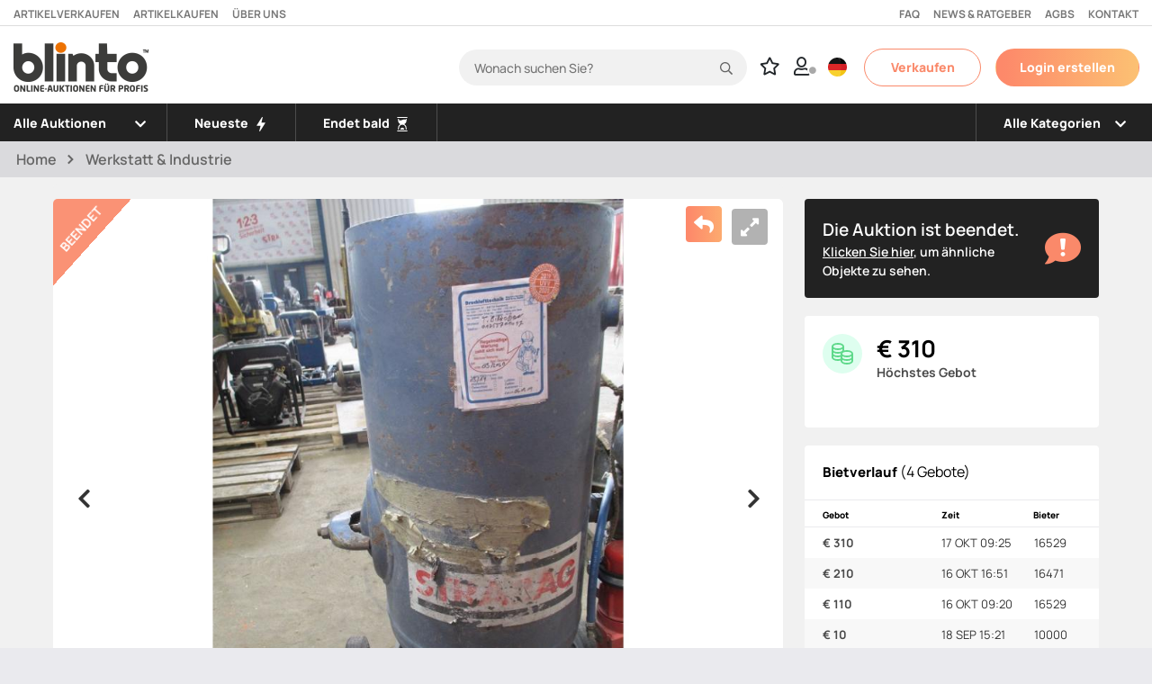

--- FILE ---
content_type: text/html; charset=UTF-8
request_url: https://www.blinto.de/auction/2003-WOLF-K60F-SA-H-102651-3583/
body_size: 184736
content:
<!DOCTYPE html>
<html lang="de">
<head>
        <meta charset="UTF-8">
    <meta name="viewport" content="width=device-width, initial-scale=1">
    <meta http-equiv="X-UA-Compatible" content="IE=edge">
    <meta name="hostname" content="blinto-de-web-001">
    <title translate="no">Sandstrahlgerät - 2003 WOLF K60F-SA-H | Blinto</title>

    <meta name="keywords" content="Auktion, Auktionen, Blinto, Maschinen, Fahrzeuge, Auktion, Gebraucht, Traktor, Auto, LKW, Anhänger, Radlader, Baumaschinen, Baumaschinen, Online-Auktion, Online-Auktionen, Werkzeuge">

    <link rel="shortcut icon" href="/blinto.ico" type="image/x-icon">
    <link rel="icon" type="image/png" href="/images/favicon-32x32.png" sizes="32x32">
    <link rel="icon" type="image/png" href="/images/favicon-16x16.png" sizes="16x16">
    <link rel="stylesheet" href="https://pro.fontawesome.com/releases/v5.10.0/css/all.css" integrity="sha384-AYmEC3Yw5cVb3ZcuHtOA93w35dYTsvhLPVnYs9eStHfGJvOvKxVfELGroGkvsg+p" crossorigin="anonymous"/>
   	
	<!-- PageId:1 -->
	
	<script type="text/javascript" src="/javascript/blinto.js?ver=20260120"></script>
    <link href="https://code.jquery.com/ui/1.12.1/themes/ui-lightness/jquery-ui.css" rel="stylesheet">
    <script src="https://ajax.googleapis.com/ajax/libs/jquery/3.5.1/jquery.min.js"></script>
    <script src="https://code.jquery.com/ui/1.12.1/jquery-ui.min.js"></script>
    <script src="/javascript/autoNumeric.js"></script>
    <script src="https://cdnjs.cloudflare.com/ajax/libs/popper.js/1.14.3/umd/popper.min.js" integrity="sha384-ZMP7rVo3mIykV+2+9J3UJ46jBk0WLaUAdn689aCwoqbBJiSnjAK/l8WvCWPIPm49" crossorigin="anonymous"></script>
    <script src="https://cdnjs.cloudflare.com/ajax/libs/moment.js/2.24.0/moment.min.js"></script>
    <script src="https://cdn.jsdelivr.net/npm/bootstrap@4.5.3/dist/js/bootstrap.bundle.min.js" integrity="sha384-ho+j7jyWK8fNQe+A12Hb8AhRq26LrZ/JpcUGGOn+Y7RsweNrtN/tE3MoK7ZeZDyx" crossorigin="anonymous"></script>
    <script src="https://cdn.jsdelivr.net/npm/sweetalert2@11"></script>
    <!-- TrustBox script -->
    <script type="text/javascript" src="//widget.trustpilot.com/bootstrap/v5/tp.widget.bootstrap.min.js" async></script>
    <!-- End TrustBox script -->
	
	<script>
		let loggedInBuyerId = 0;
		let loggedInBuyerEmail = "";
		let loggedInBuyerName = "";
		let loggedInUserType = "";
		let loggedInBuyerVatValid = false;
		let loggedInBuyerEmailHashed = "";
	</script>

	<link rel="stylesheet" type="text/css" href="/css/bootstrap/bootstrap.min.css" />
    <link rel="stylesheet" type="text/css" href="/css/style.css?ver=20240523" />
    <link rel="stylesheet" type="text/css" href="/css/getJsCss.css?ver=071" /> 
	<script type="text/javascript">
        (function() {
            var aws = document.createElement('script');
            aws.type = 'text/javascript';
            if (typeof(aws.async) != "undefined") { aws.async = true; }
            aws.src = 'https://d1pna5l3xsntoj.cloudfront.net/scripts/company/awAddGift.js#44BA3674B6E4CBA5FBA8248681018A64';
            var s = document.getElementsByTagName('script')[0];
            s.parentNode.insertBefore(aws, s);
        })();
        window.dataLayer = window.dataLayer || [];
                window.dataLayer.push({
            'loggedInBuyerEmail': loggedInBuyerEmail,
            'loggedInBuyerEmailHashed': loggedInBuyerEmailHashed
        });

    </script>

	<style>
		.goog-te-banner-frame.skiptranslate {
    		display: none !important;
    	} 
		
		body {
    		top: 0px !important; 
    	}
               
        #google_translate_element { display: none; }

        #google_translate_element { display: none !important; }
        #google-translate-element { display: none !important; }
        .goog-te-banner-frame { display: none !important; }
        .skiptranslate { display: none !important; }
        iframe.goog-te-menu-frame { display: none !important; }
        #translate-link { display: none !important; }
				
	</style>


   
<!-- Google Tag Manager -->
<script>(function(w,d,s,l,i){w[l]=w[l]||[];w[l].push({'gtm.start':
new Date().getTime(),event:'gtm.js'});var f=d.getElementsByTagName(s)[0],
j=d.createElement(s),dl=l!='dataLayer'?'&l='+l:'';j.async=true;j.src=
'https://www.googletagmanager.com/gtm.js?id='+i+dl;f.parentNode.insertBefore(j,f);
})(window,document,'script','dataLayer','GTM-W84Q8FX');</script>
<!-- End Google Tag Manager -->
    <meta name='description' content='Sandstrahlger&auml;t  Zustand: Ventile/Handblasventil defekt/stark undicht, Schl&auml;uche und Anschl&uuml;sse defekt, Filter'>
    <meta name="viewport" content="width=device-width, initial-scale=1" />
    <meta property="og:image" content="https://static.blinto.de/object/image/mid/mid_102651_39803.jpg?time=1695043282">
    <meta property="og:title" content="Blinto - Sandstrahlger&auml;t - 2003 WOLF K60F-SA-H">
    <meta property="og:description" content="Auktion mit 2003 WOLF K60F-SA-H. Bieten Sie direkt online bei Blinto - eine moderne, digitale Online-Auktion mit persönlichem Service!">

    <script async src="/javascript/axios.min.js"></script>
    <link rel="stylesheet" href="/css/magnific-popup/magnific-popup.css" />
    <link rel="stylesheet" href="/css/glide.core.min.css" />
    <link rel="stylesheet" href="/css/glide.theme.min.css" />
    <style>
        .description_text p {
            margin-bottom: 0;              font-size: 15px !important;
            font-weight: 400 !important;
        }
        .description_text ul {
            padding-left: 20px;
        }

        .fullscreenImg {
            width: 100%;
        }
        #toggleExpandDiv:hover, .facebook-btn:hover, .epost-btn:hover, .kopieralank-btn:hover {
            opacity: 0.8;
        }
        ul.glide__slides {
            margin-block-start: 0 !important;
            /*margin-block-end: 2em !important;*/
        }
        html {
            scroll-behavior: smooth;
        }
        .glide-thumbs .glide__slide img {
            width: 100%;
            object-fit: cover;
            object-position: bottom;
        }

        @media (max-width: 991px) {
            #div_finance {
                margin-top: 120px !important;
            }
        }
        .blob {
            background: black;
            border-radius: 50%;
            box-shadow: 0 0 0 0 rgba(0, 0, 0, 1);
            margin: 10px;
            height: 14px;
            width: 14px;
            transform: scale(1);
            animation: pulse-black 2s infinite;
        }
        .blob.red {
            background: rgba(255, 82, 82, 1);
            box-shadow: 0 0 0 0 rgba(255, 82, 82, 1);
            animation: pulse-red 2s infinite;
        }

        @keyframes pulse-red {
            0% {
                transform: scale(0.95);
                box-shadow: 0 0 0 0 rgba(255, 82, 82, 0.7);
            }

            70% {
                transform: scale(1);
                box-shadow: 0 0 0 10px rgba(255, 82, 82, 0);
            }

            100% {
                transform: scale(0.95);
                box-shadow: 0 0 0 0 rgba(255, 82, 82, 0);
            }
        }

        .blob.orange {
            background: rgba(250, 137, 106, 1);
            box-shadow: 0 0 0 0 rgba(250, 137, 106, 1);
            animation: pulse-orange 2s infinite;
        }

        @keyframes pulse-orange {
            0% {
                transform: scale(0.95);
                box-shadow: 0 0 0 0 rgba(250, 137, 106, 0.7);
            }

            70% {
                transform: scale(1);
                box-shadow: 0 0 0 10px rgba(250, 137, 106, 0);
            }

            100% {
                transform: scale(0.95);
                box-shadow: 0 0 0 0 rgba(250, 137, 106, 0);
            }
        }

        .suggested_auction li.aw-item {
            border-bottom: 0;
        }

        .suggested_auction .swiper-button-next {
            bottom: -5px;
        }

        #broker_desktop.broker_contact {
            display: block;
        }

        #broker_mobile.broker_contact {
            display: none;
        }

        .broker_contact div.broker_main_container {
            display: flex;
            align-items: center;
            gap: 16px;

            padding-top: 20px;
        }

        .broker_contact img.broker_image {
            display: block;
            width: 64px;
            height: 64px;
            background-color: #f5f5f5;
            border-radius: 50%;
            border: 1px solid #FA896A;
            aspect-ratio: 1;

            object-fit: cover;
            object-position: top;
        }

        .broker_contact div.name_area_container,
        div.contact_details_container {
            display: flex;
            flex-direction: column;
            justify-content: center;
            gap: 4px;

        }

        .contact_details_container {
            align-items: end;
            text-align: right;
            font-weight: 400;
        }

        .broker_contact p {
            margin: 0;
        }

        .broker_contact .name_area_container .broker_name {
            font-weight: 600;
        }

        .broker_contact .name_area_container .broker_area {
            font-weight: 400;
        }

        .broker_contact .info_container {
            display: flex;
            justify-content: space-between;
            align-items: center;

            width: 100%;
        }

        @media screen and (max-width: 991px) {
            #broker_desktop.broker_contact {
                display: none
            }

            #broker_mobile.broker_contact {
                display: block
            }
        }

        @media screen and (max-width: 700px) {

            div.contact_details_container {
                align-items: start;
            }

            #broker_desktop.broker_contact {
                display: none
            }

            #broker_mobile .info_container {
                flex-direction: column;
                align-items: start;
                gap: 16px;
            }

            .broker_contact div.broker_main_container {
                align-items: start;
            }
        }

    </style>
    <script>
        let bidHtmlLoaded = false;let isLoggedIn = false;
                function checkFinansForm()
        {
            let cannotBeEmpty = ['finans_orgnr', 'finans_foretagsnamn', 'finans_epost', 'finans_belopp'];
            let emptyValues = 0;
            cannotBeEmpty.forEach(function(value) {
                if (document.getElementsByName(value)[0].value == '') {
                    emptyValues++;
                }
            });
            if (document.getElementsByName('finans_epost')[0].value.search('@') == -1 || document.getElementsByName('finans_epost')[0].value.search(/\./) == -1) {
                alert("Fyll i en korrekt e-postadress");
                return false;
            }
            if (emptyValues > 0) {
                alert("Vänligen fyll i alla fält!");
                return false;
            }
            if (document.getElementById('captcha_status').value != '1') {
                alert("Besvara säkerhetsfrågan!");
                return false;
            }
            return true;
        }
        $(window).scroll(function(){
            let stickyPos = document.getElementById('navsticky').offsetTop;
                        if ($(this).scrollTop() > (stickyPos-0) && stickyPos != 0) {
                $('#navsticky').addClass('is-sticky');
                $('#stickyfix2').addClass('sticky-fix2');
            } else if ($(this).scrollTop() < 29 ) {                                         $('.header-sticky').removeClass('is-sticky');
                $('#stickyfix2').removeClass('sticky-fix2');
            }
            //----
            moveBadge();

        });
    </script>
    <script src="/javascript/captcha.js"></script>
    <script type="text/javascript" src="//widget.trustpilot.com/bootstrap/v5/tp.widget.bootstrap.min.js" async></script>
</head>

<body>

<script>
    window.fbAsyncInit = function() {
        FB.init({
            appId            : '546868056644428',
            autoLogAppEvents : true,
            xfbml            : true,
            version          : 'v12.0'
        });
    };

    function moveBadge() {
        if ( $('.sold_badge').is(':visible') || $('.ended_badge').is(':visible') ) {             if ($(this).scrollTop() > 60) {
                if ($('#stickyBidDiv').is(":hidden")) {                         let bigImageXpos = document.getElementById('leftcolumn').getBoundingClientRect().left;
                    let temporaryBackArrowIconXpos = bigImageXpos + 13;
                    let cssChangeTxt = "left: " + temporaryBackArrowIconXpos + "px !important; display: block !important;";
                    $('.back-to-startpage').css("cssText", cssChangeTxt);
                } else {                                                        $('.back-to-startpage').css("cssText", "left: 27px !important; right: unset !important; ");
                }
            } else {
                if ($('#stickyBidDiv').is(":hidden")) {                        let zoomIconXpos = document.getElementById('toggleExpandDiv').getBoundingClientRect().left;
                    let temporaryBackArrowIconXpos = zoomIconXpos -51;
                    let cssChangeTxt = "left: unset !important; left: " + temporaryBackArrowIconXpos + "px !important; display: block !important;";
                    $('.back-to-startpage').css("cssText", cssChangeTxt);
                } else {                                                    $('.back-to-startpage').css("cssText", "left: unset !important; right: 88px !important; ");
                }

            }
        }
        if ($('#stickyBidDiv').is(":hidden")) {                 let backArrowYpos = 130;
            if ($(this).scrollTop() <= 60) {
                backArrowYpos = 229;
            }
            $( "#back-to-startpage" ).css('top',backArrowYpos+'px');
        }
    }
</script>
<script async defer crossorigin="anonymous" src="https://connect.facebook.net/en_US/sdk.js"></script>

<div id="fb-root"></div>
<script async defer crossorigin="anonymous" src="https://connect.facebook.net/sv_SE/sdk.js#xfbml=1&version=v12.0" nonce="BR9S5o7X"></script>


<script>
        let approvePdfInvoiceStatus = '';
    let buyerLanguage = 'DE';
    let SCRIPT_NAME = 'product';

    /***********************************************************************************************************************************/

    //function changeFlag(countryCode) {
        
		/*
		alert(countryCode);
		
		let flag = "germany";
		
        if (countryCode == "en") {
            flag = "united-kingdom";
        } else if (countryCode == "de") {
            flag = "germany";
        } else if (countryCode == "da") {
            flag = "denmark";
        } else if (countryCode == "fi") {
            flag = "finland";
        } else if (countryCode == "is") {
            flag = "iceland";
        } else if (countryCode == "it") {
            flag = "italy";
        } else if (countryCode == "no") {
            flag = "norway";
        } else if (countryCode == "pl") {
            flag = "poland";
        } else if (countryCode == "sp") {
            flag = "spain";
        }
        document.getElementById("img_flag2").src = "/images/flags/" + flag + ".svg";
		
		
    }
*/
    function visaBlock() {
        //alert("1");
        document.getElementById("google_translate_element").style.display = "block";
     //   document.getElementById("google_translate_button").style.display = "none";
    }
    function visaBlock_mobil() {
        //alert("1");
        document.getElementById("google_translate_element").style.display = "block";
        document.getElementById("google_translate_button").style.display = "none";
    }
    /* page reload för att uppdatera tiden vid back */
    if (performance.navigation.type == 2) {
        location.reload(true);
    }
    function set_sortorder() {
        document.getElementById("sortorder").value = document.getElementById("object_sortorder").value;
        document.mainform.submit();
    }
    function showLoginBox() {

        $(function () {
            $("#dialog-login").dialog({
                width: "200px",
                modal: true,
            });
        });

        return false;
    }
    $("body").on("change", "#google_translate_element select", function (e) {
        console.log(e);
        console.log($(this).find(":selected").text());
        console.log($(this).find(":selected").val());
        document.getElementById("google_translate_element").style.display = "none";
        changeFlag($(this).find(":selected").val());
        //document.getElementById("google_translate_button").style.display = "block";

    });





/*
    var observer = new MutationObserver(function (mutationList, obsrvr) {
        var div_to_check = document.querySelector(".goog-te-banner-content"); //get div by class
        // var div_to_check = document.getElementById('div-id'); //get div by id

        console.log("checking for div...");
        if (div_to_check) {
            console.log("div is loaded now"); // DO YOUR STUFF!
            alert("heeej!");
            obsrvr.disconnect(); // stop observing
            return;
        }
    });

    var parentElement = document.querySelector("parent-static-div"); // use parent div which is already present in DOM to maximise efficiency
    // var parentElement = document // if not sure about parent div then just use whole 'document'

    // start observing for dynamic div
    observer.observe(parentElement, {
        // for properties details: https://developer.mozilla.org/en-US/docs/Web/API/MutationObserverInit
        childList: true,
        subtree: true,
    });*/
    /***********************************************************************************************************************************/






        $(document).ready(function(){
        $('.topbar-menu').on('hide.bs.collapse', function() {
            $('#mobile_nav_ul').show();
        });
    });

    function showLoginBox() {
        $(function () {
            $('.topbar-menu').collapse('hide');
            $('#dialog-login').dialog({
                width: '200px',
                position: { my: 'top', at: 'top+200' },
                modal: true,
                close: function(event, ui) { $('#wrap').show(); },
                open: function(event, ui)
                {
                    $('.ui-widget-overlay').bind('click', function()
                    {
                        $('#dialog-login').dialog('close');
                    });
                }
            });
        });
        return false;
    }

        function toggleMobileMenuItems(div, arrow) {
        if (document.getElementById(div).style.display == "none") {
            document.getElementById(div).style.display = "block";

                        var submenuIds = /^div_menu_all_/;
            var allDivs=document.getElementsByTagName('div');
            for (var i=allDivs.length;i--;){
                if (submenuIds.test(allDivs[i].id)){
                    if (allDivs[i].id != div && document.getElementById(allDivs[i].id).style.display == "block") {
                        document.getElementById(allDivs[i].id).style.display = "none";
                        $('#img_arrowdown_'+allDivs[i].id.substr(9)).css({
                            "-webkit-transform": "rotate(0deg)", "-moz-transform": "rotate(0deg)", "-ms-transform": "rotate(0deg)", "-o-transform": "rotate(0deg)", "transform": "rotate(0deg)"
                        });
                    }
                }
            }

            $('#'+arrow).css({
                "-webkit-transform": "rotate(180deg)", "-moz-transform": "rotate(180deg)", "-ms-transform": "rotate(180deg)", "-o-transform": "rotate(180deg)", "transform": "rotate(180deg)"
            });
        } else {
            document.getElementById(div).style.display = "none";
            $('#'+arrow).css({
                "-webkit-transform": "rotate(0deg)", "-moz-transform": "rotate(0deg)", "-ms-transform": "rotate(0deg)", "-o-transform": "rotate(0deg)", "transform": "rotate(0deg)"
            });
        }
    }

    
    function googleTranslateElementInit() {
        new google.translate.TranslateElement({
            pageLanguage: 'de',
            autoDisplay: false
        }, 'google_translate_element');
    }
    
    /*function googleTranslateElementInit() { new google.translate.TranslateElement( {pageLanguage: 'sv'}, 'google-translate-element' ); }*/


/*
    function triggerHtmlEvent(element, eventName) {
        var event;
        if (document.createEvent) {
            event = document.createEvent('HTMLEvents');
            event.initEvent(eventName, true, true);
            element.dispatchEvent(event);
            alert("1");
        } else {
            event = document.createEventObject();
            event.eventType = eventName;
            element.fireEvent('on' + event.eventType, event);
            alert("2");
        }
    }
*/
    function setFlagCookie(countryCode) {
        document.cookie = "nextFlagCode=" + countryCode;
        /*if (countryCode == "sv") {
            $('.sold_badge').attr('data-content', 'SÅLD');
        } else {
            $('.sold_badge').attr('data-content', 'SOLD');
        }*/
    }

</script>

   

<style>
    .userIconSelectMenu
    {
        background-color:white
    }
    .userIconSelectMenu:hover
    {
        background-color:#e4e4e4;
    }
    
    
/*

    .exampleFormControlSelect1:after {
        content:"\f0dc";
        font-family: FontAwesome;
        color: #000;
        padding: 12px 8px;
        position: absolute; right: 0; top: 0;
        background: red;
        z-index: 1;
        text-align: center;
        width: 10%;
        height: 100%;
        pointer-events: none;
        box-sizing: border-box;
    }*/


    i.far.fa-user:after {
            background-color: #ffffff;
        font-size: 8px;
        color: darkgray;
        content: '\f111';
        font-weight: 900;
        padding: 2px;
        border-radius: 50%;
        position: relative;
        right: 3px;
    

    }

	
	
	
		/* Temporärt innan DE släp */
		
		
		
		
		
		
		@media screen and (max-width: 1050px) {
  		
			#tmp_UnserTeam{
		display: none  !important;
		visibility: hidden !important;
  }	
			
			
	
}	
		
		
		
		
		

</style>
<div id="google-translate-element" style="display: none; padding: 10px;" class="col-md-6 col-lg-3 col-xl-2">
    <button class="btn btn-gradient" onclick="$('#google-translate-element').hide();" style="float: right;">St&auml;ng</button>
</div>
<nav class="blinto-sticky-topmenu header white-bg" style="">


    <div id="top_links" style="width: 100%; height: 29px; border-bottom: 1px solid #dddddd; padding: 0px 15px 0px 15px; color: #777777; font-family: 'Manrope', sans-serif; font-size: 12px; font-weight: 700; text-transform: uppercase;">
        <div style="width: 50%;float: left; padding: 7px 0px 10px 0px;">
            <div style="width: fit-content; padding-right: 15px; float: left; cursor: pointer;" onclick="window.open('https://verkaufen.blinto.de/')">
                Artikel verkaufen
              <!--<a class="footer-link" href="https://salj.blinto.se/">Sälj objekt</a> -->
            </div>
            <div style="width: fit-content; padding-right: 15px; float: left; cursor: pointer;" onclick="location='/buyinfo'">
                Artikel kaufen
          </div>
            <div style="width: fit-content; padding-right: 15px; float: left; cursor: pointer;" onclick="location='/aboutus'">

                &Uuml;ber uns
            </div>
        </div>
        <div style="width: 50%; float: left; padding: 7px 0px 10px 0px;">
            <div style="width: fit-content; padding-left: 15px; float: right; cursor: pointer;" onclick="location='/contact'">
                Kontakt
            </div>
            <div style="width: fit-content; padding-left: 15px; float: right; cursor: pointer;" onclick="location='/buyerterms'">
                AGBs
            </div>
            <div style="width: fit-content; float: right; cursor: pointer; padding-left: 15px;" onclick="location='/article'">
                News & Ratgeber
            </div>
            <div style="width: fit-content; float: right; cursor: pointer;" onclick="location='/faq'">
                FAQ
            </div>
        </div>
    </div>

    <div style="clear:both;"></div>


    <nav id="navsticky" class="navbar navbar-static-top navbar-expand-lg header-sticky p-relative" style="transition: 0.3s ease; ">
    <!-- Topbar -->
    <div class="topbar">


        



        <div class="container" style="background-color: white; max-width: 3800px !important; padding-right: 5px;">  



            <div class="row" style="width: 100%;">                 <div class="col-md-12" style="padding-right: 0px;">

                    <div id="top_navbar" class="top-navbar" style="height: 80px;">

                       
                        <a class="navbar-brand" href="/?logo=clicked" style="padding: 12px 10px 14px 0px;">
                            <img id="mobile_blintologo" style="display: none;" class="img-fluid" src="/images/logo.svg" alt="Main logo">
                            <img id="desktop_blintologo" style="width: 150px !important;" class="img-fluid" src="/images/blinto-logo-with-underline-600px.png" alt="Main logo">
                        </a>
                        <div class="topbar-menu">

                            <!-- <ul class="navbar-nav" style="height: 43px; margin-block-start: 0; margin-block-end: 11px;">

                                <li class="nav-item mobile_only " style="display: none; position: relative; height: 40px; border-bottom: none;">
                                    <div class="container">
                                        <div class="row">
                                            <div class="col-11 align-middle mt-2">
                                                <input class="form-control mr-sm-2" type="search" placeholder="Sök auktion" aria-label="Search" value="" name="seek_text_object_mobile" id="seek_text_object_mobile" onkeyup="getObjectListaResult('seek_text_object_mobile')" style="margin-left: 11px; _margin-top: 0px !important; width: 100%; color: #E88E2D; font-weight: bold; font-size: 16px !important;">
                                            </div>
                                        </div>
                                    </div>
                                </li>
                            </ul> -->
                            <ul id="mobile_nav_ul" class="navbar-nav" style="margin-block-start: 0;">

	
                                <div onclick="location='https://verkaufen.blinto.de/'"  style="height: 40px;">
                                    <li class="mobile_only mobile_menu_item_li nav-item">
                                        <span class="nav-link" style="clear: both; float: left; color: #ffffff; cursor: pointer;">Artikel verkaufen</span>
                                    </li>
                                </div> 
                                <div onclick="location='/buyinfo'"  style="height: 40px;">
                                    <li class="mobile_only mobile_menu_item_li nav-item">
                                        <span class="nav-link" style="clear: both; float: left; color: #ffffff; cursor: pointer;">Artikel kaufen</span>
                                    </li>
                                </div>
                                <div onclick="location='/article'"  style="height: 40px;">
                                    <li class="mobile_only mobile_menu_item_li nav-item">
                                        <span class="nav-link" style="clear: both; float: left; color: #ffffff; cursor: pointer;">News & Ratgeber</span>
                                    </li>
                                </div>
                                <div onclick="location='/aboutus'"  style="height: 40px;">
                                    <li class="mobile_only mobile_menu_item_li nav-item">
                                        <span class="nav-link" style="clear: both; float: left; color: #ffffff; cursor: pointer;">Über uns</span>
                                    </li>
                                </div>
                                <div onclick="location='/faq'"  style="height: 40px;">
                                    <li class="mobile_only mobile_menu_item_li nav-item">
                                        <span class="nav-link" style="clear: both; float: left; color: #ffffff; cursor: pointer;">FAQ</span>
                                    </li>
                                </div>
                                <div onclick="location='/buyerterms'"  style="height: 40px;">
                                    <li class="mobile_only mobile_menu_item_li nav-item">
                                        <span class="nav-link" style="clear: both; float: left; color: #ffffff; cursor: pointer;">Nutzungsbedingungen</span>
                                    </li>
                                </div>
                                <div onclick="location='/contact'"  style="height: 40px;">
                                    <li class="mobile_only mobile_menu_item_li nav-item">
                                        <span class="nav-link" style="clear: both; float: left; color: #ffffff; cursor: pointer;">Kontakt</span>
                                    </li>
                                </div>


                            </ul>
                        </div>

                        <script>
/*
                            function refreshInLang(langcode) {
                                //alert(langcode);
                                let newUrl = window.location.toString();
                                newUrl += ((newUrl.indexOf('?') == -1) ? '?' : '&');
                                newUrl += 'refreshInLang=' + langcode;
                                alert(newUrl);
                                //window.location.assign(newUrl); //window.location = newUrl;
                                window.location.href = newUrl;
                            }

                            function showTranslate() {
                                $('#google-translate-element').show();
                                $('.topbar-menu').collapse('hide');
                                return;
                            } */

                            function refreshInLang(langcode) {
                                let newUrl = window.location.toString();
                                newUrl += ((newUrl.indexOf('?') == -1) ? '?' : '&');
                                newUrl += 'refreshInLang=' + langcode;
                                window.location = newUrl;
                            }

                            function showTranslate() {
                                $('#google-translate-element').show();
                                $('.topbar-menu').collapse('hide');
                                return;
                            }

                            let urlParameters = {};
                            let blintoEnvironment = 'prod';
                            // URL byggs upp utifrån den ordning fälten deklareras nedan:
                            urlParameters.category = "";urlParameters.area = "";urlParameters.w = "";urlParameters.search = "";urlParameters.seek_text_object = "";urlParameters.seller = "";urlParameters.sub = "";                            // Ta bort parametrar vi inte vill kommer med i URL:
                            urlParameters.seek_text_object = '';
                            urlParameters.search = '';

                            function jumpToUrl() {
                                let url = '';
                                for (var key in urlParameters) {
                                    if (urlParameters[key] != '') {
                                        url += '/' + key + '/' + urlParameters[key];
                                    }
                                }
                                window.location = url;
                            }

                            function jumpToAuctions(id) {
								
//								alert(id);
								
                                let url = "";
                                if (id == "all") {
                                    url = href="/w/0";
                                } else if (id == "soon") {
                                    url = href="/w/2";
                                } else if (id == "done") {
                                    url = href="/w/3";
                                } else if (id == "new") {
                                    url = href="/w/11";
                                } else if (id == "high") {
                                    url = href="/w/12";
                                } else if (id == "low") {
                                    url = href="/w/13";
                                } else if (id == "most") {
                                    url = href="/w/14";
                                } else if (id == "least") {
                                    url = href="/w/15";
                                }
                                window.location = url;
                            }

                            function jumpToArea(id) {
                                let areas = [];
                                                                if (id === '') {
                                    urlParameters.area = 'all';
                                    jumpToUrl();
                                } else {
                                    urlParameters.area = areas[id];
                                    jumpToUrl();
                                }
                            }

                            function jumpToCategory(id) {
                                let categories = [];
                                categories[4] = "pkws";
categories[16] = "fahrzeuge_andere";
categories[30] = "land-forstwirtschaft";
categories[31] = "erdbewegung-abbruch";
categories[32] = "fahrzeuge-anhanger";
categories[33] = "krane-arbeitsbuhnen-hubtechnik";
categories[34] = "energie-kompressoren";
categories[35] = "strassenbau-verdichtung";
categories[36] = "klein-kompaktmaschinen";
categories[37] = "werkstatt-industrie";
categories[38] = "aufbereitung-recycling";
categories[101] = "radlader";
categories[103] = "dumper";
categories[104] = "werkzeugtrager";
categories[105] = " ";
categories[106] = "strassen-fertiger";
categories[108] = "motorgrader";
categories[109] = "quad";
categories[111] = "kehrmaschine";
categories[112] = "holzlastwagen";
categories[114] = "hoch-tiefbau-sonstige-maschinen";
categories[116] = "gerate-werkzeugbau";
categories[117] = "ausrustung-werkzeuge-sonstiges";
categories[135] = "kompressor";
categories[137] = "generator";
categories[145] = "teleskoplader";
categories[147] = "mobilkran";
categories[148] = "kran";
categories[151] = "lkw";
categories[152] = "billift";
categories[162] = "pickup-kleinbus";
categories[163] = "kurier-lieferwagen";
categories[171] = "beton-mischer";
categories[174] = "atv-moped-motorrad-schneemobil";
categories[176] = "wohnmobil-wohnwagen";
categories[177] = "bus";
categories[178] = "oldtimer";
categories[181] = "bohrgerate";
categories[183] = "frase";
categories[190] = "mahwerk";
categories[195] = "traktor";
categories[197] = "forstmaschine";
categories[198] = "landwirtschaft-sonstiges";
categories[199] = "forstwirtschaft-sonstiges";
categories[200] = "mahdrescher";
categories[203] = "sonstige-ausrustung";
categories[210] = "baggerlader";
categories[308] = "ruttelstampfer ";
categories[309] = "motorrad";
categories[310] = "ballenpresse";
categories[311] = "lkw-hubarbeitsbuhnen ";
categories[312] = "laderaupe";
categories[313] = "planierraupe";
categories[314] = "muldenkippauflieger";
categories[315] = "ausrustung-werkzeuge-anhanger";
categories[316] = "pritschenwagen";
categories[317] = "feldhacksler";
categories[318] = "schneidwerk";
categories[319] = "prallbrecher";
categories[320] = "backenbrecher";
categories[321] = "landschaftsbau-andere";
categories[322] = "lichtmast";
categories[323] = "tieflader";
categories[324] = "ruttelplatte";
categories[325] = "pflug";
categories[326] = "starrer-muldenkipper";
categories[327] = "wechsellader-abroller";
categories[328] = "scherenhubbuhne";
categories[329] = "kompaktlader";
categories[330] = "schnee-ausrustung";
categories[331] = "feldspritze";
categories[332] = "tandemwalze";
categories[333] = "andem-vibrationswalze";
categories[334] = "lkw-andere";
categories[335] = "vibrationswalze";
categories[336] = "midi-Bagger ";
categories[337] = "abbruch-bagger";
categories[338] = "hydraulik-bagger";
categories[339] = "umschlagbagger";
categories[340] = "mobil-bagger";
categories[341] = "mini-bagger";
categories[342] = "knickgelenkter-dumper";
categories[343] = "susrustung-landwirtschaft-sonstiges";
categories[344] = "andere-ausrustung";
categories[345] = "kipper";
categories[346] = "gabelstapler";
categories[347] = "loffel";
categories[348] = "zweiseitenkipper";
categories[349] = "dreiseitenkipper";
categories[350] = "lkw-anhanger";
categories[351] = "siebanlage";
categories[352] = "anhanger-arbeitsbuhnen";
categories[353] = "Hoflader";
categories[354] = "drillmaschine";
categories[355] = "Samaschine";
categories[356] = "betonpumpe";
categories[357] = "futtermischwagen";
categories[358] = "hydraulikhammer";
categories[359] = "pulversierer";
categories[360] = "aufreisser";
categories[361] = "zaune";
categories[362] = "kommunalfahrzeuge";
categories[363] = "Billift_Boomlift";
categories[364] = "aufbereitung-recycling";
categories[365] = "anhanger";
categories[366] = "sonstiges-haupt";
categories[369] = "rest-sonderposten";
categories[370] = "rest-sonderposten";
categories[371] = "weinbautechnik";
categories[367] = "sonstiges";
categories[368] = "gastronomie";
categories[372] = "sonderauktion";
categories[209] = "andre";
categories[300] = "land-forstwirtschaft";
categories[301] = "erdbewegung-abbruch";
categories[302] = "fahrzeuge-anhanger";
categories[303] = "krane-arbeitsbuhnen-hubtechnik";
categories[304] = "energie-kompressoren";
categories[305] = "strassenbau-verdichtung";
categories[306] = "klein-kompaktmaschinen";
categories[307] = "werkstatt-industrie";
                                if (id === '') {
                                    urlParameters.category = 'all';
                                    jumpToUrl();
                                } else {
                                    urlParameters.category = categories[id];
                                    jumpToUrl();
                                }
                            }

                        </script>
                        
                        
                        
                        						
						
						
						
						
                        <div class="flags d-inline-block d-lg-none">
                        </div>

						
						
                        <div style="position: relative;" id="div_seek_desktop">
                            <!-- sök på produktsida (bara desktop) -->
                            <input name="seek_text_object_desktop" id="seek_text_object_desktop" class=""  placeholder="Wonach suchen Sie?" aria-label="Search" value="" _onkeyup="getObjectListaResult('seek_text_object_desktop')" style="color: #888888; font-weight: 500; font-size: 14px !important; background: #f1f1f1; border-radius: 40px; height: 40px; border: none; width: 320px; padding-left: 17px;">
                            <!--<input name="seek_text_object_mobile" id="seek_text_object_mobile"  aria-label="Search" value="" onkeyup="getObjectListaResult('seek_text_object_desktop')" style="color: #888888; font-weight: 500; font-size: 14px !important; background: #f1f1f1; border-radius: 40px; height: 40px; border: none; width: 320px; padding-left: 17px;"> -->
                            <svg style="color: #666; font-size: 20px; height: 14px; position: absolute; right: 16px; top: 14px;" xmlns="http://www.w3.org/2000/svg" aria-hidden="true" data-prefix="far" data-icon="search" class="svg-inline--fa fa-search fa-w-16" viewBox="0 0 512 512"><path fill="currentColor" d="M508.5 468.9L387.1 347.5c-2.3-2.3-5.3-3.5-8.5-3.5h-13.2c31.5-36.5 50.6-84 50.6-136C416 93.1 322.9 0 208 0S0 93.1 0 208s93.1 208 208 208c52 0 99.5-19.1 136-50.6v13.2c0 3.2 1.3 6.2 3.5 8.5l121.4 121.4c4.7 4.7 12.3 4.7 17 0l22.6-22.6c4.7-4.7 4.7-12.3 0-17zM208 368c-88.4 0-160-71.6-160-160S119.6 48 208 48s160 71.6 160 160-71.6 160-160 160z"></path>
                            </svg>

                           <!--<img id="icon_clear" src="/images/icon_clear.png" onclick="clearinput()" style="display: none"> -->
                           <i id="icon_clear" class="fal fa-times close-search" onclick="clearinput()" style="display: none"></i>
                        </div>

                      
	
                        <div style="width: 14px;">
                        </div>
                       

                        <div name="seek_text_object_mobile" id="seek_text_object_mobile" style="width: 40px; display: none;">
                            <svg style="cursor: pointer; color: black; font-size: 20px; height: 20px; position: relative; bottom: 1px;" xmlns="http://www.w3.org/2000/svg" aria-hidden="true" data-prefix="far" data-icon="search" class="svg-inline--fa fa-search fa-w-16" viewBox="0 0 512 512"><path fill="currentColor" d="M508.5 468.9L387.1 347.5c-2.3-2.3-5.3-3.5-8.5-3.5h-13.2c31.5-36.5 50.6-84 50.6-136C416 93.1 322.9 0 208 0S0 93.1 0 208s93.1 208 208 208c52 0 99.5-19.1 136-50.6v13.2c0 3.2 1.3 6.2 3.5 8.5l121.4 121.4c4.7 4.7 12.3 4.7 17 0l22.6-22.6c4.7-4.7 4.7-12.3 0-17zM208 368c-88.4 0-160-71.6-160-160S119.6 48 208 48s160 71.6 160 160-71.6 160-160 160z"></path>
                            </svg>
                        </div>

                        <div style="width: 38px;"> <!-- 40px -->
                            <i class="far fa-star" style="font-size: 20px; cursor: pointer;" onclick="location='/mybids?favorites'"></i>
                            <!--<a class="nav-link mobile_only_menu mobile_menu_color" href="/mybids?favorites" style="/*color: #FD896A;/*">Mina favoriter</a>-->
                        </div>
                        <div style="width: 38px;"> <!-- 40px -->
                            <i class="far fa-user" style="font-size: 20px; cursor: pointer;" onclick="userIconSelectToggle();"></i>
                           
                                
                                <!--<div class="userIconSelectMenu" style="width: 180px; cursor: default; border-bottom: 1px solid #dddddd; border-radius: 10px 10px 0px 0px;">
                                    <span style="padding: 3px 7px 3px 15px; line-height: 45px; font-size: 15px;" onclick="return showLoginBox(); return false;" id="log_in_link" href="login">Logga in</span>
                                </div> -->
							
							 <div id="userIconSelectMenu" onmouseleave="userIconSelectToggle();" class="minblock first-menu-col flex-col"  style="display: none; position: absolute; z-index: 100; background-color: white; color: black; border-radius: 10px; box-shadow: 0 3px 10px rgb(0 0 0 / 0.2); margin-top: 10px; margin-left: -10px; /*right: 20px;*/right: 220px;">
                            <input type="hidden" id="userIconMenuVisible" value="0">
							
							
                                <div class="userIconSelectMenu" style="width: 180px; cursor: default; border-bottom: 1px solid #dddddd; border-radius: 10px 10px 0px 0px;" onclick="location.href='/login'">
                                    <span style="padding: 3px 7px 3px 15px; line-height: 45px; font-size: 15px;" id="log_in_link" href="login">Einloggen - Bieter</span>
                                </div>

                                <div class="userIconSelectMenu" style="width: 180px; cursor: default; border-bottom: 1px solid #dddddd; border-radius: 0px 0px 0px 0px;" onclick="location.href='/login?seller'">
                                    <span style="padding: 3px 7px 3px 15px; line-height: 45px; font-size: 15px;" id="log_in_link" href="login">Einloggen - Verk&auml;ufer</span>
                                </div>

                                <div class="userIconSelectMenu" style="width: 180px; cursor: default; border-radius: 0px 0px 10px 10px;" onclick="location='/register'">
                                    <span style="padding: 3px 7px 3px 15px; line-height: 45px; font-size: 15px;">Konto erstellen</span>
                                </div>

								 
								   </div>
							
							
                                							
							
							
							
							

                                


                          
                        </div>
						
						
												
						
						
                        						
	<!-- Tillfälligt inaktiverad 2022-07-06 -->


                        <div style="width: 30px; ">
                            <a href="#" onclick="languageIconSelectToggle();"><img id="img_flag" style="width: 21px; vertical-align: text-top;" class="img-fluid" src="/images/flags/germany.svg" alt="Germany"></a>
                           
                           
							
							
							
							<div id="languageIconSelectMenu" onmouseleave="languageIconSelectToggle();" class="notranslate minblock first-menu-col flex-col"  style="display: none; position: absolute; z-index: 100; background-color: white; color: black; border-radius: 10px; box-shadow: 0 3px 10px rgb(0 0 0 / 0.2); margin-top: 10px; margin-left: -10px; right: 187px;">
								
								
								
								
								
                            <input type="hidden" id="flagIconMenuVisible" value="0">
                               <div class="userIconSelectMenu" style="width: 180px; cursor: default; border-radius: 10px 10px 0px 0px;">
									
									<span style="cursor: pointer; padding: 3px 7px 3px 15px; line-height: 45px; font-size: 15px;" onclick="setFlagCookie('de');"   >
                                        <a href="#googtrans(de|de)" class="lang-de lang-select" data-lang="de"  style="color: black;"><img style="width: 21px; vertical-align: text-top; margin-right: 8px;" class="img-fluid" src="/images/flags/germany.svg" alt="Sweden"> Deutsch</a>
                                    </span>
									
                                </div>
								
								
                                <div class="userIconSelectMenu" style="width: 180px; cursor: default; border-radius: 0px 0px 0px 0px;">
                                    <span style="cursor: pointer; padding: 3px 7px 3px 15px; line-height: 45px; font-size: 15px;" onclick="setFlagCookie('en');"   >
                                        <a href="#googtrans(de|en)" class="lang-en lang-select" data-lang="en"  style="color: black;"><img style="width: 21px; vertical-align: text-top; margin-right: 8px;" class="img-fluid" src="/images/flags/united-kingdom.svg" alt="Sweden"> English</a>
                                    </span>
                                </div>
								
								
                                <div class="userIconSelectMenu" style="width: 180px; cursor: default; border-radius: 0px 0px 0px 0px;">
                                    
									
                                    <span style="cursor: pointer; padding: 3px 7px 3px 15px; line-height: 45px; font-size: 15px;" onclick="setFlagCookie('sv');"   >
                                        <a href="#googtrans(de|sv)" class="lang-sv lang-select" data-lang="sv"  style="color: black;"><img style="width: 21px; vertical-align: text-top; margin-right: 8px;" class="img-fluid" src="/images/flags/sweden.svg" alt="Sweden"> Svenska</a>
                                    </span>
									
									
                                </div>


								
                                <div class="userIconSelectMenu" style="width: 180px; cursor: default; border-radius: 0px 0px 10px 10px;">
                                    <span style="cursor: pointer; padding: 3px 7px 3px 15px; line-height: 45px; font-size: 15px;" onclick="setFlagCookie('pl');"   >
                                        <a href="#googtrans(de|pl)" class="lang-pl lang-select" data-lang="pl"  style="color: black;"><img style="width: 21px; vertical-align: text-top; margin-right: 8px;" class="img-fluid" src="/images/flags/poland.svg" alt="Sweden"> Polska</a>
                                    </span>
                                </div>

                               
                            </div>




                        </div>



                            <div id="btn_sell_object" style="width: 140px; color: #FD896A; padding: 0 10px;">
                                 <a id="a_sell_object" class="btn" style="color: #FA896A; background: white; border: 1px solid #FA896A; border-radius: 50px; font-weight: 800; padding: 9px 17px; white-space: break-spaces; text-align: left; max-height: 69px; max-width: 100%; min-width: 130px; height: 42px; font-size: 14px; text-align: center;" href="https://verkaufen.blinto.de/" target="_blank">Verkaufen</a>
                            </div>

                        
                        <div id="header_login_button_div" style="width: 170px; padding-left: 16px;">
                            <div>
                            <!--<a class="nav-link" href="#">Logga in</a>-->
                                <!--<a onclick="return showLoginBox(); return false;" id="log_in_link" class="nav-link mobile_only_menu mobile_menu_color"
                                   href="login">Logga in</a>-->
                                <div id="loginBox" class="login-register-usp"
                                     style="border: 1px solid red; display: none; position: absolute">
                                    <a class="w-100 primary">Budgivare</a><br/>
                                    <a class="w-100 primary">S&auml;ljare</a>
                                </div>
                            </div>
                            <div style="width: 100%; color: #FD896A;">
                                <a id="a_create_account" class="btn mobile_only_menu mobile_menu_color" style="background-image: linear-gradient(to right, #FD896A 5%, #FCC173 100%); border-radius: 50px; font-weight: 800; padding: 9px 17px; white-space: break-spaces; text-align: left; max-height: 69px; max-width: 100%; min-width: 160px; height: 42px; font-size: 14px; text-align: center;" href="/register">Login erstellen</a><!--Benutzerkonto erstellen-->
                            </div>
                        </div>
                        
                        <div id="google_translate_element" style="display: none; width: 190px; padding-top: 5px;"></div>


                        <div id="div_hamburger2" style="width: 42px; margin-left: 4px; margin-right: -12px;">
                        <input type="hidden" id="hamburgerIconMenuVisible" value="0">
                            <button id="button_hamburger" type="button" class="navbar-toggler" data-toggle="collapse" data-target=".topbar-menu"
                                    style="background-color: transparent; border: none; color: black; padding: 5px 12px !important; margin-top: -5px;">
                            <!--    <i class="fas fa-bars fa-lg"></i>-->
                                <svg xmlns="http://www.w3.org/2000/svg" xmlns:xlink="http://www.w3.org/1999/xlink" id="Capa_1" x="0px" y="0px" viewBox="0 0 384.97 384.97" style="enable-background:new 0 0 384.97 384.97;" xml:space="preserve">
                                    <g><g id="Menu">
                                    <path d="M12.03,84.212h360.909c6.641,0,12.03-5.39,12.03-12.03c0-6.641-5.39-12.03-12.03-12.03H12.03    C5.39,60.152,0,65.541,0,72.182C0,78.823,5.39,84.212,12.03,84.212z"></path>
                                    <path d="M372.939,180.455H12.03c-6.641,0-12.03,5.39-12.03,12.03s5.39,12.03,12.03,12.03h360.909c6.641,0,12.03-5.39,12.03-12.03    S379.58,180.455,372.939,180.455z"></path>
                                    <path d="M372.939,300.758H12.03c-6.641,0-12.03,5.39-12.03,12.03c0,6.641,5.39,12.03,12.03,12.03h360.909    c6.641,0,12.03-5.39,12.03-12.03C384.97,306.147,379.58,300.758,372.939,300.758z"></path>
                                    </g><g></g><g></g><g></g><g></g><g></g><g></g></g><g></g><g></g><g></g><g></g><g></g><g></g><g></g><g></g><g></g><g></g><g></g><g></g><g></g><g></g><g></g>
                                </svg>
                            </button>
                        </div>
                    </div>
                </div>
            </div>
        </div>
    </div>
    <!-- Topbar -->

    
    <!-- Nav -->

    <div id="navsticky2" class="navbar-static-top navbar-expand-lg  p-relative">
        <div class="container" style="max-width: 3800px;">

                <!-- <div class="add-listing" style="flex-grow: 1; display: grid; height: 55px;"> -->
<!--            <div class="add-listing two-row-control" style="flex-grow: 1; display: flex; flex-direction: column; height: 50px; /*padding-top: 13px;*/"> -->
                <div class="add-listing" style="flex-grow: 1; display: flex; flex-direction: column; /*height: 50px; /*padding-top: 13px;*/">

                    <form id="form_menu" class="form-inline menu-margin-fix" style="width: -webkit-fill-available;">

                                        <div id="menu_firstcol" class="minblock second-menu-col flex-col" style="order: 1; flex-flow: nowrap; height: 42px; font-size: 14px; font-weight: 800; float: left; margin: auto; margin-left: 0px;">

                        <select id="exampleFormControlSelect1" class="exampleFormControlSelect1 blackMenuDropdownFix" onchange="jumpToAuctions(this.value); return false;"
                        style="float: left; max-width: 170px; width: 170px; background-color: #222222; color: #ffffff; border: none; outline:0px; cursor: pointer; height: 42px; font-size: 14px; font-weight: 800;
                            -webkit-appearance: none; ">
                            <option value="all" >Alle Auktionen</option>
                            <option value="new"   >Neueste Auktionen</option>
                            <option value="soon"  >Endet bald</option>
                            <option value="high"  >Max. Gebot</option>
                            <option value="low"   >Min. Gebot</option>
                        <!--
                            <option value="most"  >Die meisten Gebote</option>
                            <option value="least" >Niedrigstes Gebot</option>
                            -->
                            <option value="done"  >Geschlossene Auktionen</option>
                        </select>
                        <i class="fas fa-chevron-down fa-pil-ner-fix" style="color: white;  position: absolute; top: 16px; left: 150px; pointer-events: none;"></i>
                        <!--<span class="category-icon">
                            <img id="auction_select" src="/images/down.png" alt="gt" style="/*padding-bottom: 4px;*/">
                        </span> -->

                                                <div id="shortcut_latestauctions" class=" minblock_3 second-menu-col flex-col" onclick="jumpToAuctions('new')" style="order: 2; text-align: left; flex-flow: nowrap; float: left; border-left: 1px solid #4c4c4c; color: white; height: 42px; padding-top: 11px; padding-right: 30px; padding-left: 30px; cursor: pointer; font-size: 14px; font-weight: 800; ">
                            Neueste <!-- senaste -->
                            <svg xmlns="http://www.w3.org/2000/svg" id="Capa_1" height="16" viewBox="0 0 511.999 511.999" width="16" style=" color: #ffffff; fill: #ffffff; margin-left: 3px;margin-bottom: 1px;"><g><path d="m205.082 510.784c6.773 2.895 14.648.478 18.604-5.771l180-286c2.915-4.629 3.091-10.474.454-15.249-2.637-4.79-7.676-7.764-13.14-7.764h-120.132l44.678-177.309c1.802-7.163-1.846-14.561-8.628-17.476-6.738-2.9-14.663-.469-18.604 5.771l-180 286c-2.915 4.629-3.091 10.474-.454 15.249 2.637 4.79 7.676 7.764 13.14 7.764h120.132l-44.678 177.309c-1.802 7.164 1.845 14.561 8.628 17.476z"></path></g>
                            </svg>
                        </div>
                                                <div id="shortcut_soonclosedauction" class=" minblock_3 second-menu-col flex-col" onclick="jumpToAuctions('soon')"  style="order: 3; text-align: left; flex-flow: nowrap; float: left; border-left: 1px solid #4c4c4c; border-right: 1px solid #4c4c4c; color: white; height: 42px; padding-top: 11px; padding-right: 30px; padding-left: 30px; cursor: pointer; font-size: 14px; font-weight: 800; ">
                            Endet bald <!-- snart avslutade -->
                            <svg xmlns="http://www.w3.org/2000/svg" xmlns:xlink="http://www.w3.org/1999/xlink" id="Layer_1" width="16" height="16" x="0px" y="0px" viewBox="0 0 511.999 511.999" style="enable-background:new 0 0 14 14; color: #ffffff; fill: #ffffff; margin-left: 3px;margin-bottom: 1px;" xml:space="preserve"><g><g><path d="M255.999,378.435c-33.92,0-62.432,26.996-75.583,66.783h151.168C318.432,405.431,289.919,378.435,255.999,378.435z"></path></g></g><g><g><path d="M406.261,122.435V66.783H372.87v30.702c-44.889-14.758-90.654-8.763-124.967,10.347    c-29.05,16.341-69.082,20.548-108.772,3.99V66.783h-33.391v55.652c0,58.16,33.276,108.601,81.734,133.565    c-48.459,24.964-81.734,75.405-81.734,133.565v55.652h33.391v-55.652c0-64.441,52.424-116.87,116.87-116.87    s116.87,52.429,116.87,116.87v55.652h33.391v-55.652c0-58.16-33.276-108.601-81.734-133.565    C372.985,231.036,406.261,180.595,406.261,122.435z"></path></g></g><g><g><path d="M422.957,478.609H89.044c-9.217,0-16.696,7.473-16.696,16.696c0,9.223,7.479,16.696,16.696,16.696    c66.962,0,266.279,0,333.913,0c9.217,0,16.696-7.473,16.696-16.696C439.652,486.082,432.174,478.609,422.957,478.609z"></path></g></g><g><g><path d="M422.957,0C311.435,0,200.458,0,89.044,0c-9.217,0-16.696,7.473-16.696,16.696c0,9.223,7.479,16.696,16.696,16.696    h333.913c9.217,0,16.696-7.473,16.696-16.696C439.652,7.473,432.174,0,422.957,0z"></path></g></g><g></g><g></g><g></g><g></g><g></g><g></g><g></g><g></g><g></g><g></g><g></g><g></g><g></g><g></g><g></g>
                            </svg>
                        </div>

                    </div>

                    
                                        <div id="select_county" class=" minblock_3 second-menu-col flex-col"  style="order: 4; text-align: left; flex-flow: nowrap; border-left: 1px solid #4c4c4c; height: 42px; padding-top: 11px;font-size: 14px; font-weight: 800; display: none;">
                        <!-- <span class="category-icon"><img src="/images/down.png" alt="gt"></span> -->
                        <select name="object_county" id="object_county" class="blackMenuDropdownFix2" style=";cursor: pointer; background-color: #222222; color: #ffffff; border: none; outline: 0px; width: 155px; margin-left: 30px;font-size: 14px; font-weight: 800;-webkit-appearance: none;" tabindex="1"  onchange="jumpToArea(this.value); return false;" >
<option value="" selected>Ganz Deutschland</option>
</select>
                        <i class="fas fa-chevron-down fa-pil-ner-fix2 " style="color: white;  position: absolute; top: 16px; right: 221px; pointer-events: none;"></i>
                    </div>

                                        <div id="select_category" class=" minblock_3 second-menu-col flex-col"  style="order: 5; flex-flow: nowrap; border-left: 1px solid #4c4c4c; height: 42px; padding-top: 11px;font-size: 14px; font-weight: 800;">
                        <!-- <span class="category-icon"><img src="/images/down.png" alt="gt"></span> -->
                        <select name="object_category" id="object_category" class="blackMenuDropdownFix3" style="cursor: pointer;background-color: #222222;border: none;outline: none;color: #ffffff; max-width: 140px;margin-left: 30px;margin-right: 10px;font-size: 14px; font-weight: 800;-webkit-appearance: none;" tabindex="1" onchange="jumpToCategory(this.value); return false;" >
<option value="">Alle Kategorien</option>
<option value="38">Aufbereitung & Recycling</option>
<option value="34">Energie & Kompressoren</option>
<option value="31">Erdbewegung & Abbruch</option>
<option value="32">Fahrzeuge & Anhänger</option>
<option value="36">Klein- & Kompaktmaschinen</option>
<option value="33">Krane & Arbeitsbühnen & Hubtechnik</option>
<option value="30">Land- & Forstwirtschaft</option>
<option value="369">Rest- & Sonderposten</option>
<option value="366">Sonstiges</option>
<option value="35">Straßenbau & Verdichtung</option>
<option value="37">Werkstatt & Industrie</option>
</select>
                        <i class="fas fa-chevron-down fa-pil-ner-fix3 " style="color: white;  position: absolute; top: 16px; right: 29px; pointer-events: none;"></i>
                    </div>

                                        <div class="form-group fourth-menu-col flex-col"  style="order: 4;">
                        <div style="position: relative">
                                                    </div>

                        <style>
                            #icon_clear {  /*
                                position: absolute;
                                right: 15px;
                                top: 11px;
                                cursor: pointer;
                                font-size: 22px;
                                color: #e89030; */
                            }
                            #a_sell_object:hover {
                                color: #FA896A !important;
                                background: #ffffff !important;
                                    opacity: 0.8 !important;
                                    color: white;
                                    text-decoration: none !important;
                            }

                            #a_create_account:hover {
                                opacity: 0.8 !important;
                                color: white !important;
                                text-decoration: none !important;
                            }
                        </style>
                    </div>



                    </form>
                </div>

        </div>
    </div>
    </nav>
   
    <script>
        $(function () {
            $('[data-toggle="tooltip"]').tooltip()
        })
        //$('#object_county').addClass('plus_select');
        //$('#object_category').addClass('plus_select');
        //document.getElementById('object_county').style.width = "125px";
        //document.getElementById('exampleFormControlSelect1').style.width = $('#exampleFormControlSelect1 > option').width(); //"120px";

        function languageIconSelectToggle() {
            if ($('#userIconSelectMenu').is(":visible")) {
                $('#userIconSelectMenu').hide();
                setTimeout(() => { $('#flagIconMenuVisible').val('0'); }, 200);
            }

            if ($('#languageIconSelectMenu').is(":hidden")) {
                $('#languageIconSelectMenu').show();
                setTimeout(() => { $('#flagIconMenuVisible').val('1'); }, 200);
            } else {
                $('#languageIconSelectMenu').hide();
                setTimeout(() => { $('#flagIconMenuVisible').val('0'); }, 200);
            }
        }

        function userIconSelectToggle() {

            if ($('#languageIconSelectMenu').is(":visible")) {
                $('#languageIconSelectMenu').hide();
                setTimeout(() => { $('#userIconMenuVisible').val('0'); }, 200);
            }

            if ($('#userIconSelectMenu').is(":hidden")) {
                $('#userIconSelectMenu').show();
                setTimeout(() => { $('#userIconMenuVisible').val('1'); }, 200);
            } else {
                $('#userIconSelectMenu').hide();
                setTimeout(() => { $('#userIconMenuVisible').val('0'); }, 200);
            }
        }

    </script>


<div id="searchresults" style="height: 0px;"></div>

        <div class="pl-2" id="breadcrumbs_div" style="background-color: #DADADD; height: 40px; white-space: nowrap; overflow: hidden; text-overflow: ellipsis;">
                            <!--<span>
                <button id="btn_back" style="border: none;background: transparent;color: #656565; _margin-left: 58px;" data-toggle="tooltip" data-placement="bottom" title="Tillbaka till söklistan">
                    <a class="nav-link active" onclick="history.back();" Xhref="/index" style="color: #656565;">
                        <i class="fas fa-arrow-left" style="font-size: 18px;"></i>
                    </a>
                </button>
            </span> -->
            
            <span class="breadcrumbs" style="background-color: #DADADD !important; color: #000000; padding-right: 5px; text-align: center; line-height: 40px; font-family: Manrope; cursor: pointer;" onclick="window.location.href='/?logo=clicked'">Home</span>
                            <span class="breadcrumbs_arrow"> &#62; </span>
                <span class="breadcrumbs breadcrumbs2" id="breadcrumb_category" onclick="jumpToCategory(document.getElementById('parentCategoryId').value); return false;"></span>
                                        
        </div>
    

  <section class="space-pb2" style="background-color: #f1f1f1;">

    <div id="product_content" class="container max1200px">

        
      <div id="stickyfix2" class="row" style="margin-right: 0; margin-left: 0; flex-direction: row;">
        <div id="leftcolumn" class="col-lg-9 col-md-12 p-0 p-md-1">
          <div class="product-information" id="" style="margin-top: -16px;">




            <div class="card clean mobile_adjust_gallery"  style="padding: 0; margin-bottom: 5px;">
              <div class="row" style="background-color: #f1f1f1; padding-top: 16px;">
                <div class="col-lg-12 col-md-12 product-slider-img">
                  <div class="glide-single" style="margin-bottom: 4px;">
                    <div class="glide__track popup-gallery-big ended_badge" data-glide-el="track">
                          <ul class="glide__slides">
                                <li class="glide__slide glide__orig" id="li_0">  <a id="bigImage_0" class="portfolio-img-big" style="display: block;" href="https://static.blinto.de/object/image/big/big_102651_39803.jpg?time=1695043282">  <img class="img-fuild" id="id_0" src="https://static.blinto.de/object/image/big/big_102651_39803.jpg?time=1695043282" alt="Sandstrahlgerät 2003 WOLF K60F-SA-H" title="Sandstrahlgerät 2003 WOLF K60F-SA-H"  ></a></li>                          </ul>
                        <div id="imgCounterDiv" style="position: absolute; right: 50%; bottom: 17px; cursor: default; border-radius: 4px; height: 30px; width: 75px; text-align: center; padding-top: 9px; background: rgba(0, 0, 0, 0.3); color: #fff; font-size: 14px; line-height: 11px; margin-right: -39px;">
                            <span id="imgCounterText">1 von 1</span>
                        </div>
                    </div>
                    <div class="glide-nav" data-glide-el="controls">
                        <button id="glide__arrow--left" style="top: 50%; left: 15px; width: 40px; height: 40px; background: rgba(255, 255, 255, 0.6);"><i class="fas fa-chevron-left" id="arrow_left" style="float: left; color: #333333; z-index: 10000; font-size: x-large; width: 20px; height: 20px; text-indent: 0px; margin-left: 3px; margin-top: -3px;" onclick="updateImgCounter('prev');" ></i></button>
                        <button id="glide__arrow--right" style="top: 50%; right: 15px; width: 40px; height: 40px; background: rgba(255, 255, 255, 0.6);"><i class="fas fa-chevron-right" id="arrow_right" style="float: left; color: #333333; z-index: 10000; font-size: x-large; width: 20px; height: 20px; text-indent: 0px; margin-left: 6px; margin-top: -3px;" onclick="updateImgCounter('next');" ></i></button>
                  </div>
                  </div>
                  <div id="carouselDiv" class="glide-thumbs" style="margin-top: -10px;">
                    <div id="div_thumbs" class="glide__track" data-glide-el="track" style="max-height: 145px; opacity: 0; max-height: 165px !important; margin-top: 16px;">
                      <ul class="glide__slides" style="max-height: 130px;">
                          <li class="glide__slide" data-glide-dir="=0" style='text-align: center;'><img class="img-fuild" src="https://static.blinto.de/object/image/thumbnail/102000-102999/thumbnail_102651_39803.jpg?time=1695043282" onclick="updateImgCounterCurrent();" style='max-height: 96px;/*max-width: 146px !important;*/'></li>                      </ul>
                    </div>
                  </div>
                </div>

                  <div id="toggleExpandDiv" onclick="document.getElementById('bigImage_'+glide.index).click();" class="popup-gallery" style="position: absolute; right: 17px; top: 27px; cursor: pointer; border-radius: 4px; height: 40px; width: 40px; text-align-last: center; padding-top: 9px; background: rgbs(0, 0, 0, 0.6); background: rgba(0, 0, 0, 0.3); color: #fff;" >
                          <i id="toggleExpandImage" class="fa fa-expand-alt" style="color: white; font-size: 23px; display: flex; justify-content: center;"></i>
                      </a>
                  </div>

              </div>
            </div>


              <div id="desktop_only_headers" class="" style="padding-bottom: 15px; clear: both;">
                  <div class="row">
    <div class="col-lg-12 col-md-12 product-slider-info">
        <div id="header_div" class="product-content">
            <h1 class="brand-type" style="margin-bottom: 3px; height: 55px;">
                <span style="float: left; margin-right: 10px;">
                    Sandstrahlgerät                </span>
                <span id="span_longHeader_desktop"  style="float: left;" >
                    2003 WOLF K60F-SA-H                </span>
            </h1>

            <div class="info-block" style="font-weight: 500 !important; font-size: 16px !important; clear: both;">
                <a translate="no" class="town" style="float: left; padding-right: 10px; border-right: 1px solid #dddddd; font-weight: 500 !important; font-size: 16px !important; cursor: pointer;" onclick="scrollToMap();" ><img src="/images/svg/position.svg" alt="" style="height: 22px;padding-bottom: 6px;">
                    Hamburg</a>
                <span style="float: left; padding-left: 10px; padding-right: 10px; border-right: 1px solid #dddddd;"><i class="fas fa-hashtag" style="color: #FA896A; padding-right: 2px;"></i> 102651</span>
                <span style="float: left; padding-left: 10px; cursor: pointer;" onclick="jumpToCategory(document.getElementById('categoryId').value); return false;">
                    <i class="fal fa-tag" style="color: #FA896A;/*margin-left: 20px;*/ padding-right: 4px;"></i>

                    Andere</span>
            </div>
            <div style="clear:both; margin-bottom:2px"></div>
        </div>
    </div>
</div>
<script>
    function scrollToMap() {
        const rect = document.getElementById('desktop_map').getBoundingClientRect();
        let mapYposition = rect.top + window.scrollY;
        let adjustUpSomePixels = 150;
        $(document).scrollTop(mapYposition - adjustUpSomePixels);
    }
</script>              </div>
              <div id="mobile_only_headers" class="" style="display: none; padding-bottom: 10px; margin-top: -10px;">
                  <div class="row">
    <div class="col-lg-12 col-md-12 product-slider-info">
        <div id="header_div" class="product-content">
            <h1 class="brand-type" style="margin-bottom: 3px; height: 55px;">
                <span style="float: left; margin-right: 10px;">
                    Sandstrahlgerät                </span>
                <span id="span_longHeader_mobile"  style="float: left;" >
                    2003 WOLF K60F-SA-H                </span>
            </h1>

            <div class="info-block" style="font-weight: 500 !important; font-size: 16px !important; clear: both;">
                <a translate="no" class="town" style="float: left; padding-right: 10px; border-right: 1px solid #dddddd; font-weight: 500 !important; font-size: 16px !important; cursor: pointer;" href="#C4" ><img src="/images/svg/position.svg" alt="" style="height: 22px;padding-bottom: 6px;">
                    Hamburg</a>
                <span style="float: left; padding-left: 10px; padding-right: 10px; border-right: 1px solid #dddddd;"><i class="fas fa-hashtag" style="color: #FA896A; padding-right: 2px;"></i> 102651</span>
                <span style="float: left; padding-left: 10px; cursor: pointer;" onclick="jumpToCategory(document.getElementById('categoryId').value); return false;">
                    <i class="fal fa-tag" style="color: #FA896A;/*margin-left: 20px;*/ padding-right: 4px;"></i>

                    Andere</span>
            </div>
            <div style="clear:both; margin-bottom:2px"></div>
        </div>
    </div>
</div>
<script>
    function scrollToMap() {
        const rect = document.getElementById('desktop_map').getBoundingClientRect();
        let mapYposition = rect.top + window.scrollY;
        let adjustUpSomePixels = 150;
        $(document).scrollTop(mapYposition - adjustUpSomePixels);
    }
</script>              </div>
			


            <div style="margin-bottom: 5px;">

            <div id="div_bilder_button" style="width: 155px; float: left; text-align: center;">
              <button id="btn_bilder_desktop" type="button" class="btn btn-sm btn-secondary bilder-btn btn-hover-white" onclick="toggleButtonAndDiv('div_bilder', 'btn_bilder_desktop');" style="color: #f8f8f8; background-color: #4a4a4a; margin-left: 1px;padding-left: 25px; padding-right: 25px; margin-right: 10px; margin-bottom: 10px; height: 44px; font-weight: 800; border-radius: 22px;">
                 <i id="icon_bilder_desktop" class="fas fa-image" style="margin-right: 8px; font-size: 15px;"></i>(1) Bilder
              </button>
              <button id="btn_bilder_mobile" type="button" class="btn btn-sm btn-secondary bilder-btn" onclick="toggleButtonAndDiv('div_bilder', 'btn_bilder_mobile');" style="display: none; color: #f8f8f8; background-color: #4a4a4a; margin-left: 1px;padding-left: 25px; padding-right: 25px; margin-right: 10px; margin-bottom: 10px; height: 44px; font-weight: 800; border-radius: 22px;">
                 <i id="icon_bilder_mobile" class="fas fa-image" style="margin-right: 8px; font-size: 15px;"></i>(1) Bilder
              </button>
            </div>


<div id="objectMovingButtons" style="display: flex;">

              
                <div id="div_favorit_button" style="width: 135px; float: left; text-align: center;">
                  <button id="btn_favorit" type="button" class="btn btn-sm btn-secondary favorit-btn-off btn-hover-white " onclick="toggleButton('btn_favorit');"  style="color: #f8f8f8; background-color: #4a4a4a; margin-left: 1px;padding-left: 25px; padding-right: 25px; margin-right: 10px; margin-bottom: 10px; height: 44px; font-weight: 800; border-radius: 22px;">
                      <i id="icon_favorit" class="fas fa-star" style="margin-right: 8px; font-size: 16px; color: #f8f8f8;"></i><span id="text_favorit">Favorit</span>
                  </button>
                </div>

                <div id="div_dela_button" style="width: 114px; float: left; text-align: center;">
                      <button id="btn_dela_desktop" type="button" class="btn btn-sm btn-secondary dela-btn btn-hover-white" onclick="toggleButtonAndDiv('div_dela', 'btn_dela_desktop');" style="color: #f8f8f8; background-color: #4a4a4a; margin-left: 1px;padding-left: 25px; padding-right: 25px; margin-right: 10px; margin-bottom: 10px; height: 44px; font-weight: 800; border-radius: 22px;">
                        <i id="icon_dela_desktop" class="fas fa-share-alt" style="margin-right: 8px; font-size: 14px;"></i><span id="text_dela">Teilen<!--Dela--></span>
                      </button>
                      <button id="btn_dela_mobile" type="button" class="btn btn-sm btn-secondary dela-btn" onclick="toggleButtonAndDiv('div_dela', 'btn_dela_mobile'); " style="display: none; color: #f8f8f8; background-color: #4a4a4a; margin-left: 1px;padding-left: 25px; padding-right: 25px; margin-right: 10px; margin-bottom: 10px; height: 44px; font-weight: 800; border-radius: 22px;">
                          <i id="icon_dela_mobile" class="fas fa-share-alt" style="margin-right: 8px; font-size: 14px;"></i>
                          <span id="text_dela">Dela</span>
                      </button>
                </div>
</div>


            </div>


            <div id="div_dela" class="card clean dela" style="display: none; clear: both;">
              <div style="display: grid;">
                <span style="font-size: 14px; font-weight: 800; color: #FA896A; margin-bottom: 5px;"></span>

                  <div style="display: inline-block;">
                      <div id="facebook" class="btn btn-sm btn-secondary facebook-btn" style="height: 44px; color: #ffffff; background-color: #ffffff; border-color: #222222; margin-left: 1px;padding-left: 0px; padding-right: 25px; margin-right: 8px; width: 135px; padding-top: 5px; margin-bottom: 5px; border-radius: 22px;">
                          <!--<i class="fab fa-facebook-square" style="margin-right: 8px; font-size: 14px; margin-left: 8px;"></i>FACEBOOK-->
                      </div>

                       


                      <button type="button" class="btn btn-sm btn-secondary epost-btn" style="height: 44px; color: #222222; background-color: #ffffff; border-color: #222222; padding-left: 25px; padding-right: 25px; margin-right: 8px; width: 123px; padding-top: 5px; margin-bottom: 5px; border-radius: 22px;">
                        <i class="fas fa-envelope" style="margin-right: 8px; font-size: 14px;"></i>
                          <a href="mailto:?subject=Tipp: Objekt auf Blindo&body=Hey! Schauen Sie sich diesen Artikel von Blinto an: https://www.blinto.de/auction/2003-WOLF-K60F-SA-H-102651-3583" style="color: #222222; font-size: 14px; font-weight: 800;">E-Mail</a>
						  
						  

						  
						  
						  
                      </button>
                      <button type="button" class="btn btn-sm btn-secondary kopieralank-btn" onclick="copyStringToClipboard('www.blinto.de/auction/2003-WOLF-K60F-SA-H-102651-3583');" style="height: 44px; color: #222222; background-color: #ffffff; border-color: #222222; padding-left: 25px; padding-right: 25px; margin-right: 10px; width: 154px; padding-top: 5px; margin-bottom: 5px; font-size: 14px; font-weight: 800; border-radius: 22px;">
                        <i class="fas fa-copy" style="margin-right: 8px; font-size: 14px;"></i>Link kopieren
                      </button>
                  </div>
              </div>
            </div> 

            <div id="div_bilder" class="card clean bilder" style="display: none; padding-top: 5px;  clear: both;">
              <h4 class="mb-0 product-header">Alle Bilder<!--Alla bilder--></h4>
              <div class="popup-gallery" style="text-align: center;">
                <div class="row">
                  <div class="col-xl-2 col-lg-3 col-md-4 col-6 thumb-width-fix"><a class="portfolio-img" href="https://static.blinto.de/object/image/big/big_102651_39803.jpg?time=1695043282"><img class="img-fuild" src="https://static.blinto.de/object/image/thumbnail/102000-102999/thumbnail_102651_39803.jpg?time=1695043282"></a></div>                </div>
              </div>
            </div>

			                <div id="desktop_only_facts" class="card clean fakta" style="padding-top: 10px;">
                   <h4 style="margin-top: 8px;margin-bottom: -2px;font-size: 16px;line-height: 22px;">Spezifikationen</h4>
<div style='border-bottom: 1px solid #eaeaee; width: 118%; margin-left: -20px; padding-bottom: 18px;'>
                </div><div style='width: 100%; /*flex-wrap: wrap; display: flex;*/ position: relative; padding-top: 18px;'><div class="row"><div class="col-12 col-xs-12 col-sm-12 col-md-12 col-lg-12 col-xl-12 fact_mobile_odd_row" style="background-color: #ffffff;margin-right: 2%; margin-left: 2%; max-width: 46%; height: 40px; display: inline-flex; flex-flow: row nowrap;">
		<span style="line-height: 40px; font-weight: 600; overflow: hidden; white-space: nowrap; text-overflow: ellipsis; display: inline-block;">Hersteller</span><span style="float: right;line-height: 40px; font-weight: 300; white-space: nowrap; margin-left: auto;">WOLF</span></div><div class="w-100 d-block d-md-none"></div><div class="col-12 col-xs-12 col-sm-12 col-md-12 col-lg-12 col-xl-12 fact_mobile_even_row" style="background-color: #ffffff;margin-right: 2%; margin-left: 2%; max-width: 46%; height: 40px; display: inline-flex; flex-flow: row nowrap;">
		<span style="line-height: 40px; font-weight: 600; overflow: hidden; white-space: nowrap; text-overflow: ellipsis; display: inline-block;">Modell</span><span style="float: right;line-height: 40px; font-weight: 300; white-space: nowrap; margin-left: auto;">K60F-SA-H</span></div></div><div class="row"><div class="col-12 col-xs-12 col-sm-12 col-md-12 col-lg-12 col-xl-12 fact_mobile_odd_row" style="background-color: #f8f8f8;margin-right: 2%; margin-left: 2%; max-width: 46%; height: 40px; display: inline-flex; flex-flow: row nowrap;">
		<span style="line-height: 40px; font-weight: 600; overflow: hidden; white-space: nowrap; text-overflow: ellipsis; display: inline-block;">Baujahr</span><span style="float: right;line-height: 40px; font-weight: 300; white-space: nowrap; margin-left: auto;">2003</span></div><div class="w-100 d-block d-md-none"></div><div class="col-12 col-xs-12 col-sm-12 col-md-12 col-lg-12 col-xl-12 fact_mobile_even_row" style="background-color: #f8f8f8;margin-right: 2%; margin-left: 2%; max-width: 46%; height: 40px; display: inline-flex; flex-flow: row nowrap;">
		<span style="line-height: 40px; font-weight: 600; overflow: hidden; white-space: nowrap; text-overflow: ellipsis; display: inline-block;">Identifikationsnummer</span><span style="float: right;line-height: 40px; font-weight: 300; white-space: nowrap; margin-left: auto;">184574</span></div></div><div class="row"><div class="col-12 col-xs-12 col-sm-12 col-md-12 col-lg-12 col-xl-12 fact_mobile_odd_row" style="background-color: #ffffff;margin-right: 2%; margin-left: 2%; max-width: 46%; height: 40px; display: inline-flex; flex-flow: row nowrap;">
		<span style="line-height: 40px; font-weight: 600; overflow: hidden; white-space: nowrap; text-overflow: ellipsis; display: inline-block;">Externe ID</span><span style="float: right;line-height: 40px; font-weight: 300; white-space: nowrap; margin-left: auto;">802.6781.742</span></div><div class="w-100 d-block d-md-none"></div><div class="col-12 col-xs-12 col-sm-12 col-md-12 col-lg-12 col-xl-12 fact_mobile_even_row" style="background-color: #ffffff;margin-right: 2%; margin-left: 2%; max-width: 46%; height: 40px; display: inline-flex; flex-flow: row nowrap;">
		<span style="line-height: 40px; font-weight: 600; overflow: hidden; white-space: nowrap; text-overflow: ellipsis; display: inline-block;"></span><span style="float: right;line-height: 40px; font-weight: 300; white-space: nowrap; margin-left: auto;"></span></div></div></div>                </div>
            			
            <div id="desktop_only_description" class="card clean description_text" style="font-size: 14px; font-weight: 600; padding-top: 10px;">
              <div><h4 style="margin-top:8px;margin-bottom:-2px;font-size:16px;line-height: 22px; ">Weitere Informationen</h4></div><div style='border-bottom: 1px solid #eaeaee; width: 118%; margin-left: -20px; padding-bottom: 18px;'></div><div style='padding-top: 18px;'><h3><strong style="color: windowtext;">Sandstrahlgerät</strong></h3><p><br></p><p>Zustand: Ventile/Handblasventil defekt/stark undicht, Schläuche und Anschlüsse defekt, Filter defekt</p><div class='mt-3 mb-3 obj_descr_box'>Keine Ladehilfe vorhanden.</div><div class='p-3' style='background-color: #F8F8F8; margin-bottom: 8px; margin-right: 18px;  border-radius: 4px;'>
Der Auktionator von Blinto nimmt eine visuelle Überprüfung des Artikels vor und befragt den Verkäufer über den Zustand des Artikels. Eine technische Kontrolle unseres Maklers vor Ort entfällt somit.
Bevor Sie ein Gebot auf den Artikel abgeben, sollten Sie das zur Verfügung gestellte Text-, Bild- und Filmmaterial sichten. Lesen Sie unsere <a style='margin: 0; color: #000000 !important;' target='_new' href='/buyerterms'><strong>Verkaufs- und Versteigerungsbedingungen</strong></a> für weitere Informationen.
</div></div>            </div>

            <div id="broker_desktop" class="card clean broker_contact">
                <h4>Nehmen Sie Kontakt auf</h4>
                <div style='border-bottom: 1px solid #eaeaee; width: 118%; margin-left: -20px; padding-bottom: 8px;'></div>
                <div class="broker_main_container">
                    <img src="https://info.blinto.se/wp-content/uploads/2023/11/profile-image.jpg" alt="Bild på ansvarig mäklare" class="broker_image">
                    <div class="info_container">
                        <div class="name_area_container">
                            <p class="broker_name">Blinto Kundenservice</p>
                        </div>
                        <div class="contact_details_container">
                            <p class="broker_email"><a href="mailto:support@blinto.de">support@blinto.de</a></p>
                            <p class="broker_phone"><a href="tel:+49(0)211-542 085 60">+49(0)211-542 085 60</a></p>
                        </div>
                    </div>
                </div>
            </div>
            
            <div id="desktop_only_importantinfo" class="card clean" style="font-size: 14px; font-weight: 600; padding-top: 10px;">
               <div><h4 style="margin-top: 8px;margin-bottom: -2px;font-size: 16px;line-height:22px;">Wichtige Information</h4></div>
                <div style='border-bottom: 1px solid #eaeaee; width: 118%; margin-left: -20px; padding-bottom: 18px;'></div>
                <div style='padding-top: 18px;'>
				
				<p>
				Wir weisen darauf hin, dass Käufer vor Abholung ihre Artikel überprüfen müssen. Reklamationen, die nach der Abholung erfolgen, können leider nicht mehr berücksichtigt werden. Weicht der Zustand des gekauften Artikels wesentlich von der von Blinto erstellten Beschreibung ab, nehmen Sie bitte mit Blinto Kontakt auf. Dies muss vor dem Transport des Artikels erfolgen.</p>
<p>
Wenn in der Beschreibung angegeben ist, dass es sich bei dem Artikel um einen Ersatzteilträger handelt, konnte keine Funktionsprüfung vorgenommen werden. Bitte berücksichtigen Sie, dass der Artikel weitere als die beschriebenen Fehler aufweisen kann. Ersatzteilträger sind von Reklamationen ausgeschlossen.</p>
<p>
PKWs und Nutzfahrzeuge mit einem Mindestpreis von weniger als € 3.000,00 (EUR Dreitausend) gelten als Ersatzteilträger.
</p>
<p>
Alle bei Blinto.de verkauften Artikel befinden sich am Standort des Verkäufers. Der Abtransport erfolgt zu Lasten des Käufers.
</p>
              
			  </div>            </div>

            <div class="mobile-bilder">                 <div class="sidebar">

              </div>
            </div>

             
            
<!-- karta -->
<div id="desktop_only_map" class="card clean" style="padding-top: 10px; ; z-index: 0">
                <a name="C4" style="height: 0;"></a>
                <nav class="nav">
                    <div class="container d-flex" style="padding-left: 0;">
                        <div class="col p-0">
                           
                            <h4 id="desktop_map" style="margin-top: 8px;font-size: 16px;line-height: 22px;">Standort</h4>
                            <hr style='margin-right: -35px;margin-left: -20px;'>
                            <span style="font-size: 10pt;"></span>
                        </div>
                    </div>
                </nav>
				
				
				<div>
					
					<script src="https://unpkg.com/leaflet@1.6.0/dist/leaflet.js"></script>
					<link href="https://unpkg.com/leaflet@1.6.0/dist/leaflet.css" rel="stylesheet"/>
					<div id="osm-map"></div>
					
				</div>
	
	
				
				
                                 <!--   <div style="display: flex; align-items: center; justify-content: center;">
                        <button class="btn btn-danger" style="margin-top: 5px; margin-bottom: 5px;" onclick="window.parent.closemagnificPopup();">Vorschau schlie&szlig;en</button>
                    </div> -->
                            </div>




            
                      </div>
        </div>
       <div class="col-lg-3 col-md-12 p-0 p-md-1">
          <div class="sidebar ml-md-3" style="margin-top: 0; /*46px;*/">
            <div class="desktop-bilder2" id="_Header_Bid_Container">











            <div id="desktop_only_timeleft_and_bidding">
                <script>
    if($('#desktop_only_headers').css("height") != undefined) {
        let divHeight = $('#desktop_only_headers').css("height").replace("px","");
       // alert(divHeight);
        if (divHeight > 107) {               $('#span_longHeader_desktop').css({"font-size": "19px", "clear": "both", "padding-top": "4px", "padding-bottom": "4px"});
        } else {                            //$('#span_longHeader').css({"font-size": "23pt", "clear": "none", "padding-top": "0px", "padding-bottom": "0px"});
        }
    }

    // Only define this function once
    if (typeof onRemoveAutobid !== 'function') {
        function onRemoveAutobid() {
            let confirmation = confirm('Möchten Sie Ihr automatisches Gebot (0 €) löschen? Bitte beachten Sie, dass dies bei Ihrem aktuellen Höchstgebot bleibt.');
            if (confirmation) {
                let gotoUrl = '/auction/2003-WOLF-K60F-SA-H-102651-3583/?removeAutoBid=1';
                window.location.href = gotoUrl;
            }
        }
    }
</script>


    <div class="card clean dark timeleft bid_timeleft_margin">
        <div class="align-items-center">
            <div style="float: left;">
                <div style="font-size: 19px;">Die Auktion ist beendet.</div>
                <div style="font-size: 14px;">
                    <span onclick="jumpToCategory(document.getElementById('categoryId').value); return false;" style="cursor: pointer; color: #ffffff; text-decoration: underline;">Klicken Sie hier</span>, um ähnliche Objekte zu sehen.
                </div>
            </div>
            <div style="float: right">
                <i style="font-size: 40px; margin-left: 13px; color: #FA896A;" class="fas fa-comment-exclamation"></i>
            </div>
        </div>
    </div>

    
    <div class="card clean bid-status bid_timeleft_margin" id="bidinfo-container_desktop">
        <div class="d-flex align-items-center pb-2" style="margin-bottom: 2rem;">
            <img src="https://static.blinto.de/assets/images/bids.svg" alt="" class="align-self-center">
                            <h4 class="bid-status-amount d-block" style="padding-left: 1rem;">
                    <div id="leading_bid_desktop" style="line-height: 24px;">
                        &euro; 310                    </div>
                    <div style="height: 3px; display: flex !important;margin-top: 10px">
                        <span>Höchstes Gebot</span>
                    </div>
                </h4>
                    </div>

        <div style="padding: 0; font-size: 13px; id="bidinfostr_desktop">
                    </div>
    </div>
    
    

            </div>
				
				                <div id="mobile_only_facts" class="card clean mb-0 clean fakta" style="display: none; padding-top: 10px; margin-bottom: 15px !important;">
                    <h4 style="margin-top: 8px;margin-bottom: -2px;font-size: 16px;line-height: 22px;">Spezifikationen</h4>
<div style='border-bottom: 1px solid #eaeaee; width: 118%; margin-left: -20px; padding-bottom: 18px;'>
                </div><div style='width: 100%; /*flex-wrap: wrap; display: flex;*/ position: relative; padding-top: 18px;'><div class="row"><div class="col-12 col-xs-12 col-sm-12 col-md-12 col-lg-12 col-xl-12 fact_mobile_odd_row" style="background-color: #ffffff;margin-right: 2%; margin-left: 2%; max-width: 46%; height: 40px; display: inline-flex; flex-flow: row nowrap;">
		<span style="line-height: 40px; font-weight: 600; overflow: hidden; white-space: nowrap; text-overflow: ellipsis; display: inline-block;">Hersteller</span><span style="float: right;line-height: 40px; font-weight: 300; white-space: nowrap; margin-left: auto;">WOLF</span></div><div class="w-100 d-block d-md-none"></div><div class="col-12 col-xs-12 col-sm-12 col-md-12 col-lg-12 col-xl-12 fact_mobile_even_row" style="background-color: #ffffff;margin-right: 2%; margin-left: 2%; max-width: 46%; height: 40px; display: inline-flex; flex-flow: row nowrap;">
		<span style="line-height: 40px; font-weight: 600; overflow: hidden; white-space: nowrap; text-overflow: ellipsis; display: inline-block;">Modell</span><span style="float: right;line-height: 40px; font-weight: 300; white-space: nowrap; margin-left: auto;">K60F-SA-H</span></div></div><div class="row"><div class="col-12 col-xs-12 col-sm-12 col-md-12 col-lg-12 col-xl-12 fact_mobile_odd_row" style="background-color: #f8f8f8;margin-right: 2%; margin-left: 2%; max-width: 46%; height: 40px; display: inline-flex; flex-flow: row nowrap;">
		<span style="line-height: 40px; font-weight: 600; overflow: hidden; white-space: nowrap; text-overflow: ellipsis; display: inline-block;">Baujahr</span><span style="float: right;line-height: 40px; font-weight: 300; white-space: nowrap; margin-left: auto;">2003</span></div><div class="w-100 d-block d-md-none"></div><div class="col-12 col-xs-12 col-sm-12 col-md-12 col-lg-12 col-xl-12 fact_mobile_even_row" style="background-color: #f8f8f8;margin-right: 2%; margin-left: 2%; max-width: 46%; height: 40px; display: inline-flex; flex-flow: row nowrap;">
		<span style="line-height: 40px; font-weight: 600; overflow: hidden; white-space: nowrap; text-overflow: ellipsis; display: inline-block;">Identifikationsnummer</span><span style="float: right;line-height: 40px; font-weight: 300; white-space: nowrap; margin-left: auto;">184574</span></div></div><div class="row"><div class="col-12 col-xs-12 col-sm-12 col-md-12 col-lg-12 col-xl-12 fact_mobile_odd_row" style="background-color: #ffffff;margin-right: 2%; margin-left: 2%; max-width: 46%; height: 40px; display: inline-flex; flex-flow: row nowrap;">
		<span style="line-height: 40px; font-weight: 600; overflow: hidden; white-space: nowrap; text-overflow: ellipsis; display: inline-block;">Externe ID</span><span style="float: right;line-height: 40px; font-weight: 300; white-space: nowrap; margin-left: auto;">802.6781.742</span></div><div class="w-100 d-block d-md-none"></div><div class="col-12 col-xs-12 col-sm-12 col-md-12 col-lg-12 col-xl-12 fact_mobile_even_row" style="background-color: #ffffff;margin-right: 2%; margin-left: 2%; max-width: 46%; height: 40px; display: inline-flex; flex-flow: row nowrap;">
		<span style="line-height: 40px; font-weight: 600; overflow: hidden; white-space: nowrap; text-overflow: ellipsis; display: inline-block;"></span><span style="float: right;line-height: 40px; font-weight: 300; white-space: nowrap; margin-left: auto;"></span></div></div></div>                </div>
            
            <div id="mobile_only_description" class="card clean text-center mb-0 clean description_text" style="display: none; font-size: 14px; font-weight: 600; padding-top: 10px; margin-top: 0px;">
                    <div class="align-items-center">
                        <div style="float: left; text-align: left; width: 100%;">
                            <div><h4 style="margin-top:8px;margin-bottom:-2px;font-size:16px;line-height: 22px; ">Weitere Informationen</h4></div><div style='border-bottom: 1px solid #eaeaee; width: 118%; margin-left: -20px; padding-bottom: 18px;'></div><div style='padding-top: 18px;'><h3><strong style="color: windowtext;">Sandstrahlgerät</strong></h3><p><br></p><p>Zustand: Ventile/Handblasventil defekt/stark undicht, Schläuche und Anschlüsse defekt, Filter defekt</p><div class='mt-3 mb-3 obj_descr_box'>Keine Ladehilfe vorhanden.</div><div class='p-3' style='background-color: #F8F8F8; margin-bottom: 8px; margin-right: 18px;  border-radius: 4px;'>
Der Auktionator von Blinto nimmt eine visuelle Überprüfung des Artikels vor und befragt den Verkäufer über den Zustand des Artikels. Eine technische Kontrolle unseres Maklers vor Ort entfällt somit.
Bevor Sie ein Gebot auf den Artikel abgeben, sollten Sie das zur Verfügung gestellte Text-, Bild- und Filmmaterial sichten. Lesen Sie unsere <a style='margin: 0; color: #000000 !important;' target='_new' href='/buyerterms'><strong>Verkaufs- und Versteigerungsbedingungen</strong></a> für weitere Informationen.
</div></div>                        </div>
                    </div>
            </div>

            <div id="broker_mobile" class="card clean broker_contact">
                <h4>Nehmen Sie Kontakt auf</h4>
                <div style='border-bottom: 1px solid #eaeaee; width: 118%; margin-left: -20px; padding-bottom: 8px;'></div>
                <div class="broker_main_container">
                    <img src="https://info.blinto.se/wp-content/uploads/2023/11/profile-image.jpg" alt="Blintos logotyp" class="broker_image">
                    <div class="info_container">
                        <div class="name_area_container">
                            <p class="broker_name">Blinto Kundenservice</p>
                        </div>
                        <div class="contact_details_container">
                            <p class="broker_email"><a href="mailto:support@blinto.de">support@blinto.de</a></p>
                            <p class="broker_phone"><a href="tel:+49(0)211-542 085 60">+49(0)211-542 085 60</a></p>
                        </div>
                    </div>
                </div>
            </div>
            
            <div id="mobile_only_importantinfo" class="card clean mb-0 clean" style="display: none; font-size: 14px; font-weight: 600; padding-top: 10px;">
                <div><h4 style="margin-top: 8px;margin-bottom: -2px;font-size: 16px;line-height:22px;">Wichtige Information</h4></div>
                <div style='border-bottom: 1px solid #eaeaee; width: 118%; margin-left: -20px; padding-bottom: 18px;'></div>
                <div style='padding-top: 18px;'>
				
				<p>
				Wir weisen darauf hin, dass Käufer vor Abholung ihre Artikel überprüfen müssen. Reklamationen, die nach der Abholung erfolgen, können leider nicht mehr berücksichtigt werden. Weicht der Zustand des gekauften Artikels wesentlich von der von Blinto erstellten Beschreibung ab, nehmen Sie bitte mit Blinto Kontakt auf. Dies muss vor dem Transport des Artikels erfolgen.</p>
<p>
Wenn in der Beschreibung angegeben ist, dass es sich bei dem Artikel um einen Ersatzteilträger handelt, konnte keine Funktionsprüfung vorgenommen werden. Bitte berücksichtigen Sie, dass der Artikel weitere als die beschriebenen Fehler aufweisen kann. Ersatzteilträger sind von Reklamationen ausgeschlossen.</p>
<p>
PKWs und Nutzfahrzeuge mit einem Mindestpreis von weniger als € 3.000,00 (EUR Dreitausend) gelten als Ersatzteilträger.
</p>
<p>
Alle bei Blinto.de verkauften Artikel befinden sich am Standort des Verkäufers. Der Abtransport erfolgt zu Lasten des Käufers.
</p>
              
			  </div>            </div>

            				
                
                



                            <div class="card clean" id="bidHistoryCard">

                <script defer>
                    getBidHistoryResult(3583);
                </script>

                <ul class="list-group list-group-flush card-list nmb" style="border-top: none; margin-block-start: 0;">
                    <div id="auctionbid_row_container">
                        <div class="notranslate  " id="auctionbid_row" style="display: block !important;">
                                                    </div>
                    </div>
                </ul>
                <div style="padding-top: 20px; font-size: 11pt">
                    <a id="link_all_bids" onclick="toggleBidLinkText(); return false;" href="#">Vollständigen Gebotsverlauf anzeigen<!--Visa fullst&auml;ndig budhistorik--></a>
                </div>
            </div>
                

                <!-- Inject by HT: sold by same seller -->
                <div id="hr-recom-k66f2b0ece425cd734be60308"></div>

                <div class="helloretail_recommendations">

                </div>

             

                <div class="card clean text-center mb-0">
                    <div class="align-items-center">
                        <div style="float: left; width: 80%; text-align: left;">
                            <div style="font-size: 13px; font-weight: 800;">M&ouml;chten Sie ein Objekt verkaufen?<!--Har du ett liknande objekt till salu?--></div>
                            <div style="font-size: 14px;">
                                    <span>
                                        <a href="https://verkaufen.blinto.de/" style="color: #FA896A; text-decoration: underline;">Ihr Ansprechpartner bei Blinto<!--Sälj det med Blinto--></a>
                                    </span>
                            </div>
                        </div>
                        <div style="float: right; width: 20%;">
                            <img class="img-fluid" src="/images/saljmedblinto.png" alt="Sälj med Blinto">
                        </div>

                    </div>
                </div>


				<!-- karta -->

                <div id="mobile_only_map" class="card clean mb-0 clean" style="display: none; font-size: 14px; font-weight: 600; padding-top: 10px; z-index: 0">
					
					
		        <a name="C4" style="height: 0;"></a>
                <nav class="nav">
                    <div class="container d-flex" style="padding-left: 0;">
                        <div class="col p-0">
                            
                            <h4 id="desktop_map" style="margin-top: 8px;font-size: 16px;line-height: 22px;">Standort</h4>
                            <hr style='margin-right: -35px;margin-left: -20px;'>
                                                    </div>
                    </div>
                </nav>
				
				
				<div>
					<script src="https://unpkg.com/leaflet@1.6.0/dist/leaflet.js"></script>
					<link href="https://unpkg.com/leaflet@1.6.0/dist/leaflet.css" rel="stylesheet"/>
					<div id="osm-map-mobile"></div>
				</div>
				
				
                        			
					
                </div>
				
			

                
                
            <!--
			
			<div class="card clean text-center mb-0">
                <div class="container-fluid">
                    <div class="row justify-content-center">
                        <div class="col-7 col-md-3 col-lg-8">
                            <a target="_blank" href="https://jwsspecialtransport.se">
                                <img class="img-fluid" style="width: 100%;" src="https://www.blinto.se/images/jwlogo.png" alt="JW's Specialtransporter">
                            </a>
                        </div>
                    </div>
                    <div class="row justify-content-center">
                        <div class="col-12 p-0">
                            <p style="padding-top: 10px; margin-bottom: 0;">Vi kör era maskiner och andra skrymmande saker</p>
                            <hr>
                            <span style="color: #FA896A; margin-top: 10px; display: block;"><a href="tel:+46703978615">070-3978615</a></span>
                            <a target="_blank" href="https://jwsspecialtransport.se">www.jwsspecialtransport.se</a>
                        </div>
                        </div>
                    </div>
                </div>
				
				-->
            </div>
          </div>
        </div>
      </div>
    </div>
  </section>

<footer id="blintofooter" class="footer" style="margin-bottom: 0; padding: 20px 20px 20px 20px;">


    <div class="container footer_container" style="padding: 50px 0;">
        <div class="row" id="desktop_only_footer_links">
            <div class="col">
                <p translate="no" class="footer_fix" style="font-weight: 900; font-size: 18px;">Blinto</p>
                <ul style="list-style-type: none; padding: 0; margin: 0; line-height: 28px;">
                    <li style=""><a class="footer-link" href="/aboutus">&Uuml;ber uns</a></li>
                    <li style=""><a class="footer-link" href="/jobs">Karriere</a></li>
                    <li><a class="footer-link" href="/newsletter">Newsletter abonnieren</a></li>
                    <li style=""><a class="footer-link" href="/article">News & Ratgeber</a></li>
                    <li style=""><a class="footer-link" href="https://www.mynewsdesk.com/se/blinto/latest_news/tag/blinto-deutschland" target="_blank">Presse</a></li>
                </ul>
            </div>
            <div class="col">
                <p class="footer_fix" style="font-weight: 900; font-size: 18px;">F&uuml;r Bieter</p>
                <ul style="list-style-type: none; padding: 0; margin: 0; line-height: 28px;">
                    <li><a class="footer-link" href="/buyinfo">Artikel kaufen</a></li> <!-- Så köper du med Blinto<br> -->
                    <li><a class="footer-link" href="https://www.blinto.se">Blinto-Auktionen in Schweden</a></li>
                    <li><a class="footer-link" href="/mybids">Mein Profil</a></li>

                    
                </ul>
            </div>
            <div class="col">
                <p class="footer_fix" style="font-weight: 900; font-size: 18px;">F&uuml;r&nbsp;Verk&auml;ufer</p>

                <ul style="list-style-type: none; padding: 0; margin: 0; line-height: 28px;">
                    <li><a class="footer-link" href="https://verkaufen.blinto.de/" target="_blank">Artikel verkaufen</a></li>
                    <li><a class="footer-link" href="https://verkaufen.blinto.de/find/" target="_blank">Ansprechpartner</a></li>
                    <li><a class="footer-link" href="/seller">Mein Profil</a></li>
                </ul>

            </div>
            <div class="col">
                <p class="footer_fix" style="font-weight: 900; font-size: 18px;">Kontakt und Hilfe</p>
                <ul style="list-style-type: none; padding: 0; margin: 0; line-height: 28px;">
                    <li><a class="footer-link" href="/contact">Kontakt</a></li> <!-- Kundservice<br> -->
                    <li><a class="footer-link" href="/faq">Fragen und Antworten</a></li>
                    <li><a class="footer-link" href="/impressum">Impressum</a></li>
                </ul>
            </div>
        </div>

        
        <div class="row" id="mobile_only_footer_links" style="display: none; padding: 0 15px;">
            <div id="mobile_footer_select_A" style="height: 74px; width: 100%; border-bottom: 1px solid rgba(0, 0, 0, 0.1); padding-top: 24px; cursor: pointer;" onclick="toggleFooterDiv(this.id);">
                Blinto
                <span><svg xmlns="http://www.w3.org/2000/svg" xmlns:xlink="http://www.w3.org/1999/xlink" id="Capa_1" x="0px" y="0px" viewBox="0 0 240.811 240.811" style="enable-background:new 0 0 240.811 240.811; height: 16px; float: right;" xml:space="preserve">
                    <g><path id="Expand_More" d="M220.088,57.667l-99.671,99.695L20.746,57.655c-4.752-4.752-12.439-4.752-17.191,0   c-4.74,4.752-4.74,12.451,0,17.203l108.261,108.297l0,0l0,0c4.74,4.752,12.439,4.752,17.179,0L237.256,74.859   c4.74-4.752,4.74-12.463,0-17.215C232.528,52.915,224.828,52.915,220.088,57.667z"></path>
                    <g></g><g></g><g></g><g></g><g></g><g></g></g><g></g><g></g><g></g><g></g><g></g><g></g><g></g><g></g><g></g><g></g><g></g><g></g><g></g><g></g><g></g></svg></span>
            </div>
            <div id="mobile_footer_select_A_submenu" style="display: none;  width: 100%; border-bottom: 1px solid #e6e6e6;">
                <ul style="list-style-type: none; padding: 0; margin: 0; line-height: 28px; font-weight: 400;">  <!-- transition: max-height 0.2s ease-out; -->
                        <li><a class="footer-link" href="/aboutus">&Uuml;ber Blinto</a></li> <!-- Om Blinto<br> -->
                        <li><a class="footer-link" href="/jobs">Karriere</a></li>
                        <li><a class="footer-link" href="/newsletter">Newsletter abonnieren</a></li>
                        <li><a class="footer-link" href="/article">News & Ratgeber</a></li>
                        <li><a class="footer-link" href="https://www.mynewsdesk.com/se/blinto/latest_news/tag/blinto-deutschland" target="_blank">Press</a></li>
                </ul>
            </div>
            <div id="mobile_footer_select_B" style="height: 74px; width: 100%; border-bottom: 1px solid rgba(0, 0, 0, 0.1); padding-top: 24px; cursor: pointer;" onclick="toggleFooterDiv(this.id);">
                F&uuml;r Bieter
              <span><svg xmlns="http://www.w3.org/2000/svg" xmlns:xlink="http://www.w3.org/1999/xlink" id="Capa_1" x="0px" y="0px" viewBox="0 0 240.811 240.811" style="enable-background:new 0 0 240.811 240.811; height: 16px; float: right;" xml:space="preserve">
                    <g><path id="Expand_More" d="M220.088,57.667l-99.671,99.695L20.746,57.655c-4.752-4.752-12.439-4.752-17.191,0   c-4.74,4.752-4.74,12.451,0,17.203l108.261,108.297l0,0l0,0c4.74,4.752,12.439,4.752,17.179,0L237.256,74.859   c4.74-4.752,4.74-12.463,0-17.215C232.528,52.915,224.828,52.915,220.088,57.667z"></path>
                    <g></g><g></g><g></g><g></g><g></g><g></g></g><g></g><g></g><g></g><g></g><g></g><g></g><g></g><g></g><g></g><g></g><g></g><g></g><g></g><g></g><g></g></svg></span>
            </div>
            <div id="mobile_footer_select_B_submenu" style="display: none; width: 100%; border-bottom: 1px solid #e6e6e6;">
                <ul style="list-style-type: none; padding: 0; margin: 0; line-height: 28px; font-weight: 400;">
                        <li><a class="footer-link" href="/buyinfo">Artikel kaufen</a></li>
                        <li><a class="footer-link" href="https://www.blinto.se">Blinto-Auktionen in Schweden</a></li>
                        <li><a class="footer-link" href="/mybids">Mein Profil</a></li>
                                        </ul>

            </div>
            <div id="mobile_footer_select_C" style="height: 74px; width: 100%; border-bottom: 1px solid rgba(0, 0, 0, 0.1); padding-top: 24px; cursor: pointer;" onclick="toggleFooterDiv(this.id);">
                Verk&auml;ufer
              <span><svg xmlns="http://www.w3.org/2000/svg" xmlns:xlink="http://www.w3.org/1999/xlink" id="Capa_1" x="0px" y="0px" viewBox="0 0 240.811 240.811" style="enable-background:new 0 0 240.811 240.811; height: 16px; float: right;" xml:space="preserve">
                    <g><path id="Expand_More" d="M220.088,57.667l-99.671,99.695L20.746,57.655c-4.752-4.752-12.439-4.752-17.191,0   c-4.74,4.752-4.74,12.451,0,17.203l108.261,108.297l0,0l0,0c4.74,4.752,12.439,4.752,17.179,0L237.256,74.859   c4.74-4.752,4.74-12.463,0-17.215C232.528,52.915,224.828,52.915,220.088,57.667z"></path>
                    <g></g><g></g><g></g><g></g><g></g><g></g></g><g></g><g></g><g></g><g></g><g></g><g></g><g></g><g></g><g></g><g></g><g></g><g></g><g></g><g></g><g></g></svg></span>
            </div>
            <div id="mobile_footer_select_C_submenu" style="display: none; width: 100%; border-bottom: 1px solid #e6e6e6;">
                <ul style="list-style-type: none; padding: 0; margin: 0; line-height: 28px; font-weight: 400;">
                    <li><a class="footer-link" href="https://verkaufen.blinto.de/">Artikel verkaufen</a></li>
                    <li><a class="footer-link" href="https://verkaufen.blinto.de/find/">Ansprechpartner</a></li>
                    <li><a class="footer-link" href="/seller">Mein Profil</a></li>
                                    </ul>

            </div>
            <div id="mobile_footer_select_D" style="height: 74px; width: 100%; border-bottom: 1px solid rgba(0, 0, 0, 0.1); padding-top: 24px; cursor: pointer;" onclick="toggleFooterDiv(this.id);">
                Kontakt und Hilfe
              <span><svg xmlns="http://www.w3.org/2000/svg" xmlns:xlink="http://www.w3.org/1999/xlink" id="Capa_1" x="0px" y="0px" viewBox="0 0 240.811 240.811" style="enable-background:new 0 0 240.811 240.811; height: 16px; float: right;" xml:space="preserve">
                    <g><path id="Expand_More" d="M220.088,57.667l-99.671,99.695L20.746,57.655c-4.752-4.752-12.439-4.752-17.191,0   c-4.74,4.752-4.74,12.451,0,17.203l108.261,108.297l0,0l0,0c4.74,4.752,12.439,4.752,17.179,0L237.256,74.859   c4.74-4.752,4.74-12.463,0-17.215C232.528,52.915,224.828,52.915,220.088,57.667z"></path>
                    <g></g><g></g><g></g><g></g><g></g><g></g></g><g></g><g></g><g></g><g></g><g></g><g></g><g></g><g></g><g></g><g></g><g></g><g></g><g></g><g></g><g></g></svg></span>
            </div>
            <div id="mobile_footer_select_D_submenu" style="display: none; width: 100%; border-bottom: 1px solid #e6e6e6;">
                <ul style="list-style-type: none; padding: 0; margin: 0; line-height: 28px; font-weight: 400;">
                    <li><a class="footer-link" href="/contact">Kontakt</a></li>
                    <li><a class="footer-link" href="/faq">Fragen und Antworten</a></li>
                    <li><a class="footer-link" href="/impressum">Impressum</a></li>
                </ul>

            </div>
        </div>



        <div class="row">
            <div class="col-12" style="height: 35px;">
                <hr id="hr_socialmedia">
            </div>
        </div>
        <div class="row">
            <div id="div_socialmedia" class="col-12">
                <span id="span_socialmedia" style="float: left">
                    <a href="https://www.facebook.com/blinto.de/" target="_blank"><img style="width: 1.7rem; opacity: 0.7; margin-right: 8px;" src="/assets/images/facebook_icon.svg" alt="Blinto på Facebook"></a>
                    <a href="https://www.linkedin.com/company/blinto-gmbh/" target="_blank"><img style="width: 1.7rem; opacity: 0.7; margin-right: 8px;" src="/assets/images/linkedin_icon.svg" alt="Blinto på LinkedIn"></a>
                    <a href="https://www.youtube.com/channel/UCeMUZX5IBk67JG_Zo_vCR-A" target="_blank"><img style="width: 1.7rem; opacity: 0.7; margin-right: 8px;" src="/assets/images/youtube_icon.svg" alt="Blinto på Youtube"></a>
                    <a href="https://www.instagram.com/blinto.de/" target="_blank"><img style="width: 1.7rem; opacity: 0.7; margin-right: 8px;" src="/assets/images/instagram_icon.svg" alt="Blinto på Instagram"></a>
                </span>

				<span id="span_desktop_trustpilot" style="float: right">

                    <!-- TrustBox widget - Micro TrustScore -->
                    <!-- <div class="trustpilot-widget" data-locale="de-DE" data-template-id="53aa8807dec7e10d38f59f32" data-businessunit-id="6357da6493221db72b9fa8a7" data-style-height="130px" data-style-width="100%" data-theme="light">
                        <a href="https://de.trustpilot.com/review/blinto.de" target="_blank" rel="noopener">Trustpilot</a>
                    </div> -->
                    <div class="trustpilot-widget" data-locale="de-DE" data-template-id="5419b637fa0340045cd0c936" data-businessunit-id="6357da6493221db72b9fa8a7" data-style-height="24px" data-style-width="100%" data-tags="SelectedReview">
                        <a href="https://de.trustpilot.com/review/blinto.de" target="_blank" rel="noopener">Trustpilot</a>
                    </div>
                    <!-- End TrustBox widget -->

                    <!-- <a href="https://de.trustpilot.com/review/blinto.de" target="_blank"><img style="" src="/assets/images/trustpilot-4of5.jpg" alt="Blinto Trustpilot"></a> -->
                </span>


            </div>


			<div class="col-12" style="text-align: center;">
                <span id="span_mobile_trustpilot" style="display: none;">
                    <!-- <a href="https://de.trustpilot.com/review/blinto.de" target="_blank"><img style="" src="/assets/images/trustpilot-4of5.jpg" alt="Blinto Trustpilot"></a> -->
                    <!-- TrustBox widget - Micro TrustScore -->
                    <!-- <div class="trustpilot-widget" data-locale="de-DE" data-template-id="53aa8807dec7e10d38f59f32" data-businessunit-id="6357da6493221db72b9fa8a7" data-style-height="130px" data-style-width="100%" data-theme="light">
                        <a href="https://de.trustpilot.com/review/blinto.de" target="_blank" rel="noopener">Trustpilot</a>
                    </div> -->
                    <div class="trustpilot-widget" data-locale="de-DE" data-template-id="5419b637fa0340045cd0c936" data-businessunit-id="6357da6493221db72b9fa8a7" data-style-height="24px" data-style-width="100%" data-tags="SelectedReview">
                        <a href="https://de.trustpilot.com/review/blinto.de" target="_blank" rel="noopener">Trustpilot</a>
                    </div>
                    <!-- End TrustBox widget -->

                
                </span>
            </div>


        </div>
        <div class="row">
            <div class="col-12">
                <hr>
            </div>
        </div>
        <div class="row">
            <div class="col-12" style="font-size: 14px;">
                <span style="padding-right: 16px;"><a class="footer-link" href="/buyerterms">Nutzungsbedingungen</a></span>
                <span style="padding-right: 16px;"><a class="footer-link" href="/privacypolicy">Datenschutzhinweise</a></span>
                <span id="cookiesFooter" style="padding-right: 16px;"><a class="footer-link" href="/cookies">Cookies</a></span>
                <span id="copyrightFooter" style="float: right" translate="no"><i class="far fa-copyright"></i> 2026 Blinto GmbH</span>
            </div>
        </div>

    </div>


    <!--
    <div>
        <div class="trustpilot-widget" data-locale="sv-SE" data-template-id="53aa8807dec7e10d38f59f32" data-businessunit-id="5be470a3927aef000119cb6b" data-style-height="150px" data-style-width="100%" data-theme="light">
            <a href="https://se.trustpilot.com/review/blinto.se" target="_blank" rel="noopener">Trustpilot</a>
        </div>
    </div> -->



</footer>

<div id="dialog-login" title="Logga in" style="display: none;">
    <p>
        <div>
            <button id="loginButtonInLoginPopup" class="btn btn-primary" onclick="location.href='/login'">Bieter</button>
        </div>
        <div>
            <button id="loginButtonInLoginPopup" class="btn btn-primary" onclick="location.href='/login?seller'">Verk&auml;ufer</button>
        </div>
        <div style="float: right; padding-top: 20px">
            <button id="cancelButtonInLoginPopup" onclick="$(this).closest('.ui-dialog-content').dialog('close');" class="btn btn-secondary">Stornieren</button>
        </div>
    </p>
</div>

<div id="fadeOutpopup" style="position:absolute; z-index:100; display: none; border-radius: 4px; margin: 5px; padding: 14px;">
</div>



<div id="stickyFooterDiv" class="stickyFooter" style="display: none;">

    <div style="line-height: 24px; float: left; width: 33%;border-bottom: 4px solid #df886c;"  onclick="jumpToAuctions('all')">
        <div style="text-align: center; padding-top: 12px; cursor: pointer;">
            <span style="margin: 0px!important; width: 100%!important; display: block; margin-bottom: 0px!important;">
                <svg xmlns="http://www.w3.org/2000/svg" xmlns:xlink="http://www.w3.org/1999/xlink" id="Layer_1" x="0px" y="0px" viewBox="0 0 297.001 297.001" style="height: 23px; color: #ffffff80; fill: #ffffff; enable-background:new 0 0 297.001 297.001;" xml:space="preserve">
                    <g>	<g>	<g>	<path d="M107.883,0h-85.27C10.144,0,0.001,10.143,0.001,22.612v85.27c0,12.469,10.143,22.612,22.612,22.612h85.27     c12.469,0,22.612-10.143,22.612-22.612v-85.27C130.493,10.143,120.352,0,107.883,0z"></path>
                    <path d="M274.388,0h-85.27c-12.469,0-22.612,10.143-22.612,22.612v85.27c0,12.469,10.143,22.612,22.612,22.612h85.27     c12.469,0,22.612-10.143,22.612-22.612v-85.27C297,10.143,286.857,0,274.388,0z"></path>
                    <path d="M107.883,166.507h-85.27c-12.469,0-22.612,10.142-22.612,22.611v85.27C0.001,286.857,10.144,297,22.613,297h85.27     c12.469,0,22.612-10.143,22.612-22.612v-85.27C130.493,176.649,120.352,166.507,107.883,166.507z"></path>
                    <path d="M274.388,166.507h-85.27c-12.469,0-22.612,10.143-22.612,22.612v85.27c0,12.469,10.143,22.612,22.612,22.612h85.27     C286.857,297,297,286.857,297,274.388v-85.27C297,176.649,286.857,166.507,274.388,166.507z"></path>
                    </g></g></g><g></g><g></g><g></g><g></g><g></g><g></g><g></g><g></g><g></g><g></g><g></g><g></g><g></g><g></g><g></g>
                </svg>
            </span>
            <span style="color: #ffffff;">
                Alle
            </span>
        </div>
    </div>

    <div style="line-height: 24px; float: left; width: 34%;"  onclick="jumpToAuctions('new')">
        <div style="text-align: center; padding-top: 12px; cursor: pointer;">
            <span style="margin: 0px!important; width: 100%!important; display: block; margin-bottom: 0px!important;">
                <svg xmlns="http://www.w3.org/2000/svg" id="Capa_1" viewBox="0 0 511.999 511.999" style="height: 23px; color: #ffffff80; fill: #ffffff80;"><g>
                        <path d="m205.082 510.784c6.773 2.895 14.648.478 18.604-5.771l180-286c2.915-4.629 3.091-10.474.454-15.249-2.637-4.79-7.676-7.764-13.14-7.764h-120.132l44.678-177.309c1.802-7.163-1.846-14.561-8.628-17.476-6.738-2.9-14.663-.469-18.604 5.771l-180 286c-2.915 4.629-3.091 10.474-.454 15.249 2.637 4.79 7.676 7.764 13.14 7.764h120.132l-44.678 177.309c-1.802 7.164 1.845 14.561 8.628 17.476z"></path></g>
                </svg>
            </span>
            <span style="">
                Neueste
            </span>
        </div>
    </div>

    <div style="line-height: 24px; float: left; width: 33%;"  onclick="jumpToAuctions('soon')">
        <div style="text-align: center; padding-top: 12px; cursor: pointer;">
            <span style="margin: 0px!important; width: 100%!important; display: block; margin-bottom: 0px!important;">
                <svg xmlns="http://www.w3.org/2000/svg" xmlns:xlink="http://www.w3.org/1999/xlink" id="Layer_1" x="0px" y="0px" viewBox="0 0 512 512" style="height: 23px; color: #ffffff80; fill: #ffffff80; enable-background:new 0 0 512 512;" xml:space="preserve">
                    <g>	<g>	<path d="M255.999,378.435c-33.92,0-62.432,26.996-75.583,66.783h151.168C318.432,405.431,289.919,378.435,255.999,378.435z"></path>
                    </g></g><g>	<g>	<path d="M406.261,122.435V66.783H372.87v30.702c-44.889-14.758-90.654-8.763-124.967,10.347    c-29.05,16.341-69.082,20.548-108.772,3.99V66.783h-33.391v55.652c0,58.16,33.276,108.601,81.734,133.565    c-48.459,24.964-81.734,75.405-81.734,133.565v55.652h33.391v-55.652c0-64.441,52.424-116.87,116.87-116.87    s116.87,52.429,116.87,116.87v55.652h33.391v-55.652c0-58.16-33.276-108.601-81.734-133.565    C372.985,231.036,406.261,180.595,406.261,122.435z"></path>
                    </g></g><g>	<g><path d="M422.957,478.609H89.044c-9.217,0-16.696,7.473-16.696,16.696c0,9.223,7.479,16.696,16.696,16.696    c66.962,0,266.279,0,333.913,0c9.217,0,16.696-7.473,16.696-16.696C439.652,486.082,432.174,478.609,422.957,478.609z"></path>
                    </g></g><g><g><path d="M422.957,0C311.435,0,200.458,0,89.044,0c-9.217,0-16.696,7.473-16.696,16.696c0,9.223,7.479,16.696,16.696,16.696    h333.913c9.217,0,16.696-7.473,16.696-16.696C439.652,7.473,432.174,0,422.957,0z"></path>
                    </g> </g><g></g><g></g><g></g><g></g><g></g><g></g><g></g><g></g><g></g><g></g><g></g><g></g><g></g><g></g><g></g>
                </svg>

            </span>
            <span style="">
                Bald Endend
            </span>
        </div>
    </div>


</div>

<script>
    $(document).ready(function() {
        if ( $('#stickyBidDiv').is(':visible') ) {
            $('.footer').css("cssText", "padding-bottom: 170px !important;");  //$('.footer').css('padding-bottom', '170px');  //$("#tabs").css("cssText", "height: 650px !important;");
        }
    });

    $(function(){
        var lastScrollTop = 0, delta = 15;
        $(window).scroll(function(event){
            var st = $(this).scrollTop();

            if (Math.abs(lastScrollTop - st) <= delta) {
                return;
            }

            if (st === 0) {
                // Code to execute when scrolled to the top
                $("#top_links").css('display', 'block'); 
            } else if ((st > lastScrollTop) && (lastScrollTop > 0)) {
                // downscroll code
                $("#navsticky").css("top", "-150px");
            } else {
                // upscroll code
                if ($(".no-connection-banner").is(':visible')) {
                    document.getElementById("navsticky").style.setProperty('top', 'auto', 'important');
                    $("#top_links").css('display', 'none');
                } else {
                    $("#navsticky").css("top", "0px");
                }
            }
            lastScrollTop = st;
        });
    });

    function jumpToAuctions(id) {
        let url = "";
        if (id == "all") {
            url = href="/w/0";
        } else if (id == "soon") {
            url = href="/w/2";
        } else if (id == "done") {
            url = href="/w/3";
        } else if (id == "new") {
            url = href="/w/11";
        } else if (id == "high") {
            url = href="/w/12";
        } else if (id == "low") {
            url = href="/w/13";
        } else if (id == "most") {
            url = href="/w/14";
        } else if (id == "least") {
            url = href="/w/15";
        }
        window.location = url;
    }


    $('#seek_text_object_desktop').bind('keypress keydown keyup', function(e) {
        if (e.keyCode === 13) {
            e.preventDefault();
        }
    });
    $('#seek_text_object_mobile').bind('keypress keydown keyup', function(e) {
        if (e.keyCode === 13) {
            e.preventDefault();
        }
    });

    if (document.getElementById('breadcrumb_jobs')) {
        document.getElementById('breadcrumb_jobs').innerText = 'karriere';
    }
    if (document.getElementById('breadcrumb_other')) {
        document.getElementById('breadcrumb_other').innerText = document.getElementsByTagName("h1")[0].innerText;
    }


    function getCookie(d) {
        var b = d + "=";
        var a = document.cookie.split(";");
        for (var e = 0; e < a.length; e++) {
            var f = a[e].trim();
            if (f.indexOf(b) == 0) {
                return f.substring(b.length, f.length)
            }
        }
        return ""
    }

    $(document).click(function(e) {
                if ( $('#userIconMenuVisible').attr('value') == "1"  ) {
            $('#userIconSelectMenu').hide();
            setTimeout(() => { $('#userIconMenuVisible').val('0'); }, 200);
        }

        if ( $('#flagIconMenuVisible').attr('value') == "1"  ) {
            $('#languageIconSelectMenu').hide();
            setTimeout(() => { $('#flagIconMenuVisible').val('0'); }, 200);
        }

        if ( $('#mobile_nav_ul').is(":visible")) {
            var isHovered = !!$('#mobile_nav_ul').filter(function() { return $(this).is(":hover"); }).length;
            if(isHovered == false) {
                $('#mobile_nav_ul').hide();
                $('.topbar-menu').collapse('hide');
            }
        }



    });



    // Kod för att känna igen vilket språk som är valt.
    var current_language = gt_get_cookie('googtrans').split('/').pop();
    function gt_get_cookie(cname) {
        var name = cname + "=";
        var decodedCookie = decodeURIComponent(document.cookie);
        var ca = decodedCookie.split(';');
        for(var i = 0; i <ca.length; i++) {
            var c = ca[i];
            while (c.charAt(0) == ' ') {
                c = c.substring(1);
            }
            if (c.indexOf(name) == 0) {
                return c.substring(name.length, c.length);
            }
        }
        return "";
    }

    function toggleFooterDiv(el) {
        if ($('#'+el+'_submenu').css('display') == 'none') {
            $('#'+el+'_submenu').show();
            $('#'+el).css('border-bottom', 'none');
        } else {
            $('#'+el+'_submenu').hide();
            $('#'+el).css('border-bottom', '1px solid #d6d6d6');
        }


    }
        if ($('#div_hamburger2').is(':visible')) {
        if (getCookie('nextFlagCode') != "sv" && getCookie('nextFlagCode') != "") {
            $('#navsticky').css('top', '39px')
        }
    }
</script>

<script type="text/javascript" src="/js/google-translate.js"></script>
<script type="text/javascript" src="https://translate.google.com/translate_a/element.js?cb=googleTranslateElementInit"></script>





<!-- <div id="back-to-startpage" class="back-to-startpage" style="display: block;" onclick="history.back();"><i class="fas fa-reply" style="font-size: 22px;line-height: 41px;"></i></div> -->
<!-- <div id="back-to-startpage" class="back-to-startpage" style="display: block;" onclick="location.href='/'"><i class="fas fa-reply" style="font-size: 22px;line-height: 41px;"></i></div> -->
<div id="back-to-startpage" class="back-to-startpage" style="" onclick="location.href='/'"><i class="fas fa-reply" style="font-size: 22px;line-height: 41px;"></i></div>

  <script type="text/javascript" src="/js/bootstrap/bootstrap.min.js"></script>
  <script src="/js/magnific-popup/jquery.magnific-popup.min.js?ver=001"></script>
  <script type="text/javascript" src="/js/glide.min.js"></script>
  <script type="text/javascript" src="/js/zoomin.js"></script>
  <script type="text/javascript" src="/js/custom.js?ver=026"></script>


<form id="globalform">
    <input type="hidden" name="LoginStatus" id="LoginStatus" value="" />
    <input type="hidden" name="ThisAuction" id="ThisAuction" value="3583" />
    <input type="hidden" name="buyer_id" id="buyer_id" value="" />
    <input type="hidden" name="MyMaxBid" id="MyMaxBid" value="" />
    <input type="hidden" name="MiniBid" id="MiniBid" value="320" />
    <input type="hidden" name="MiniBidForAutoBid" id="MiniBidForAutobid" value="320" />
    <input type="hidden" name="MyBid" id="MyBid" value="" />
    <input type="hidden" name="MyAutobid" id="MyAutobid" value="0" />
    <input type="hidden" name="LeadingBidValue" id="LeadingBidValue" value="310" />
    <input type="hidden" name="toggleExpandImageController" id="toggleExpandImageController" value="1">
    <input type="hidden" name="categoryId" id="categoryId" value="">
    <input type="hidden" name="parentCategoryId" id="parentCategoryId" value="37">
    <input type="hidden" name="isFavourite" id="isFavourite" value="0">
</form>


<script type="text/javascript">

        let seller_is_foreign = false;
    let auction_is_active = false;
    let buyer_is_german = false;
        let http_C = getHTTPObject();

    function getDevice() {
        if ($('#desktop_only_timeleft_and_bidding:visible')[0]) {
            return "_desktop";
        } else /* if ($('#mobile_only_timeleft_and_bidding:visible')[0])*/ {
            return "_mobile";
        }
        return "";
    }

    function renameDeviceElement(elementId, device) {
        if (device != "") {
            if (document.getElementById(elementId + device)) {
                document.getElementById(elementId + device).id = elementId;
            }
        }
    }

    function RunIntervalFunctions(id) {
        if (auction_is_active) {
            GetMaxBid(id);
        }
    }

    let refreshpage = setInterval(function() {
        RunIntervalFunctions(3583);
    }, 10000);

    // Disablar denna så länge, den körs ändå via script defer:
     //GetMaxBid(3583);

    function getHTTPObject() {
        var xmlhttp;
        /*@cc_on
        @if (@_jscript_version >= 5)
        try {
        xmlhttp = new ActiveXObject("Msxml2.XMLHTTP");
        } catch (e) {
        try {
        xmlhttp = new ActiveXObject("Microsoft.XMLHTTP");
        } catch (E) {
        xmlhttp = false;
        }
        }
        @else
        xmlhttp = false;
        @end @*/
        if (!xmlhttp && typeof XMLHttpRequest != 'undefined') {
            try {
                xmlhttp = new XMLHttpRequest();
            } catch (e) {
                xmlhttp = false;
            }
        }
        return xmlhttp;
    }

    function GetMaxBid(id) {

        var time = new Date();
        var timestamp = time.getTime();
        var searchUrl =  '/include/httprequest_4MaxBid?timesession=' + timestamp + "&id=";

        var device = getDevice();
        if (device != "") {
            renameDeviceElement('check-bid-spinner-container', device);
            renameDeviceElement('leading_bid', device);
            renameDeviceElement('MyBid_add', device);
            renameDeviceElement('Header_Bid_Container', device);
            renameDeviceElement('NewEndTime', device);
            renameDeviceElement('time-left-container', device);
            renameDeviceElement('timer_object', device);
            renameDeviceElement('LeadingBidValue', device);
            renameDeviceElement('leading_bid_str', device);
            renameDeviceElement('I_leading_bid_str', device);
            renameDeviceElement('LeadingBidBuyer-container', device);
            renameDeviceElement('LeadingBidBuyerOverbiden-container', device);
            renameDeviceElement('DoBid-container', device);
            renameDeviceElement('AddBid_Header', device);
            renameDeviceElement('li-resprice-reached', device);
        }

        function handleHttpResponse() {
            if (http_C.readyState == 4) {
                results = http_C.responseText.split('|')
                if (results[0] != ''){
                   // alert(results[10]);
                    results[10] = (results[10] > 0) ? results[10] : "0";
                    var minbid = results[10];
                    document.getElementById("MiniBid").value = minbid;
                    if (document.getElementById("MyBid_add")) {                                     document.getElementById("MyBid_add").placeholder = "€ " + roundNumber(minbid);
                    }

                    if (document.getElementById("Header_Bid_Container") != null) {
                        document.getElementById("Header_Bid_Container").style.opacity = "1";
                    }
                    if (document.getElementById("NewEndTime") != null) {
                        document.getElementById("NewEndTime").value = results[6];
                    }

                    // If the "time left" string starts with a dash, it means it's negative
                    // time left = it's closed
                    if (results[6].substring(0,1) == '-') {
                        if (auction_is_active) { location.reload(); }
                    } else if (results[6] > 0 && document.getElementById("check-bid-spinner-container").style.display == 'block') {
                        document.getElementById("check-bid-spinner-container").style.display = 'none';
                        if (document.getElementById("time-left-container") != null) {
                            document.getElementById("time-left-container").style.display = 'flex';
                        }
                        document.getElementById("timer_object").style.fontSize = "16px";
                        document.getElementById("timer_object").innerHTML = results[7];
                        countdown_object();
                    }

                    results[1] = (results[1] > 0) ? results[1] : 0;
                    //document.getElementById("NewEndTime").value = results[3];
                    if(results[1]){
                        document.getElementById('leading_bid_html').innerHTML = '€ ' + roundNumber(results[1]);
                        document.getElementById('leading_bid').innerHTML = '€ ' + roundNumber(results[1]);
                        document.getElementById("LeadingBidValue").value = Math.round(results[1]);
                    }
                    var maxbid = results[1];
                    var maxbid_buyer = results[2];
                    if (maxbid_buyer > 0 && maxbid_buyer == '') {
                        document.getElementById("leading_bid_str").style.display = 'none';
                        document.getElementById("I_leading_bid_str").style.display = 'block';
                    } else {
                        if (document.getElementById("leading_bid_str") != null) {
                            document.getElementById("leading_bid_str").style.display = 'block';
                        }
                        if (document.getElementById("I_leading_bid_str") != null) {
                            document.getElementById("I_leading_bid_str").style.display = 'none';
                        }
                        if (document.getElementById("LeadingBidBuyer-container") != null) {
                            if(document.getElementById("LeadingBidBuyer-container").style.display == 'block'){
                                document.getElementById("LeadingBidBuyer-container").style.display = 'none';
                                document.getElementById("LeadingBidBuyerOverbiden-container").style.display = 'block';
                                document.getElementById("DoBid-container").style.display = 'block';
                                document.getElementById("AddBid_Header").style.display = 'none';
                                document.getElementById("MiniBid").value = minbid;
                                document.getElementById("MyBid_add").placeholder = minbid;
                            }
                        }
                        // Mobilt footern
                        if (document.getElementById("spanIsBidLeader") != null) {
                            if (document.getElementById("spanIsBidLeader").innerText != "") {
                                document.getElementById("spanIsBidLeader").innerText = "Sie verwalten das Bieten nicht";
                                document.getElementById("spanIsBidLeader").style.color = "#ff0000";
                            }
                        }
                    }

                    // Är reservationspriset uppnått
                    if (results[9] == 1) {
                        document.getElementById("li-resprice-reached").style.color = "#43bd68";
                        document.getElementById("li-resprice-reached").innerHTML = "Mindestpreis erreicht";
                        document.getElementById("spanResPriceReached").style.color = "#218b1e";
                        document.getElementById("spanResPriceReached").innerText = "Mindestpreis erreicht";

                    } else {
                        if (document.getElementById("li-resprice-reached")) {
                            document.getElementById("li-resprice-reached").style.color = "black";
                            document.getElementById("li-resprice-reached").innerHTML = "Mindestpreis noch nicht erreicht";
                        }
                    }

                } else {

                }
            }
        }

        http_C.open("GET", searchUrl + escape(id), true);
        http_C.onreadystatechange = handleHttpResponse;
        http_C.send(null);

        if(id) {
            getBidHistoryResult(id);
        }
    }


    function adjustXposBackArrowDesktop() {
        if ($('#stickyBidDiv').is(":hidden")) {
            let xPosOfBigImage = document.getElementById('leftcolumn').getBoundingClientRect().left;
            xPosOfBigImage = xPosOfBigImage + 13;
            document.getElementById('back-to-startpage').style.left = xPosOfBigImage + 'px';
        }
    }

    $( window ).resize(function() {
        adjustXposBackArrowDesktop();
    });

$(document).ready(function() {

    adjustXposBackArrowDesktop();
    moveBadge();

    /*if ($('#stickyBidDiv').is(":hidden")) {
        let xPosOfBigImage = document.getElementById('leftcolumn').getBoundingClientRect().left;
        xPosOfBigImage = xPosOfBigImage + 13;
        document.getElementById('back-to-startpage').style.left = xPosOfBigImage + 'px';
    }*/
    document.getElementById('back-to-startpage').style.display = 'block';

        const ArrowRight = document.querySelector('#glide__arrow--right');
    ArrowRight.addEventListener('click', () => {
        glide.go('>');
    });
    const Arrowleft = document.querySelector('#glide__arrow--left');
    Arrowleft.addEventListener('click', () => {
        glide.go('<');
    });

            if (screen.width <= 1024 && hasTouchScreen()) {                 // iphone 8 = 375       ipad 8 = 810
            document.getElementById('arrow_left').style.marginLeft = '-8px';
            document.getElementById('arrow_right').style.marginLeft = '-5px';

            // Även fix för ipad/iphone
            document.getElementById('btn_bilder_desktop').style.display = 'none';
            if (document.getElementById('btn_video_desktop')) {
                document.getElementById('btn_video_desktop').style.display = 'none';
            }
            document.getElementById('btn_dela_desktop').style.display = 'none';
            document.getElementById('btn_bilder_mobile').style.display = 'inline';
            if (document.getElementById('btn_video_mobile')) {
                document.getElementById('btn_video_mobile').style.display = 'inline';
            }
            document.getElementById('btn_dela_mobile').style.display = 'inline';
        }
        
    if (document.getElementById('mobile_only_video')) {
        if (screen.width < 665) {  // på ipad visades både mobile_only_video och desktop_only_video med  screen.width <=991
            document.getElementById('mobile_only_video').style.display = 'block';
        } else {
            document.getElementById('mobile_only_video').style.display = 'none';
        }
    }
    /*
    if (window.innerWidth >= 992 && window.innerWidth <= 1150) {
       // document.getElementsByClassName('suggested_auction_date').style.display = 'none';
        var elements = document.getElementsByClassName('suggested_auction_date');
        for (var i in elements) {
            elements[i].style.display = 'none';
        }
    } */

    setTimeout(() => { document.getElementById('div_thumbs').style.opacity = '1'; }, 200);

    setTimeout(() => { document.getElementById('preload_facebook').style.display = 'none'; }, 1000);    // 2000

    setTimeout(() => { document.getElementById('footerNoOfBids').innerText = "(" + document.getElementById('hiddenNoOfBids').value + " Gebote)"; }, 1000);

    /*document.getElementById('div_thumbs').style.opacity = '1'; */

/*  transition:opacity .3s ease-out;   */

// $(".bilder-btn").click(function(){
//  $(".bilder-btn i, .bilder").toggle();
 /*$(this).toggleClass("active");*/
//});

// $(".video-btn").click(function(){
//   $(".video-btn i, .video").toggle();
  /*$(this).toggleClass("active");*/
// });

/*$(".dela-btn").click(function(){
 // $(".dela-btn i, .dela").toggle();

  //$("divDela").style.display = "block";
  if (document.getElementById('div_dela').style.display == 'none') {
    document.getElementById('div_dela').style.display = "block";
    document.getElementById('btn_dela').style.backgroundColor = '#E88E2D' ;
    document.getElementById('btn_dela').style.color = '#ffffff' ;
  } else {
    document.getElementById('div_dela').style.display = "none";
    document.getElementById('btn_dela').style.backgroundColor = '#ffffff' ;
    document.getElementById('btn_dela').style.color = '#6c757d' ;
  }
});*/
  //padding-top: 10px;
  //document.getElementById('AddBid_Header').style.paddingTop = "0px";

//    let bigImghref = document.getElementById("id_0").src + "?time=1621448883";
    let bigImghref = $('.glide__slide--active').find('img')[0].src;
    if (document.getElementById("popupBigImageButton")) {
        document.getElementById("popupBigImageButton").setAttribute('href', bigImghref)
    }
    //alert($('.glide__slide--active').find('img')[0].src);
    /*$('.glide__slide').slick({
        dots: true,
        arrows: false,
        swipeToSlide: true,
        infinite: false
    }); */



    let device = getDevice();       if (device != "") {
        renameDeviceElement('AddMyAutoBidButton', device);
        renameDeviceElement('MyAutoBid_confirmd', device);
        renameDeviceElement('MyBid_add', device);
        renameDeviceElement('MyBid_confirmd', device);
        renameDeviceElement('addautobidbutton', device);
        renameDeviceElement('addbidbutton', device);
        renameDeviceElement('buyer_password', device);
        renameDeviceElement('buyer_user', device);
        renameDeviceElement('loginform', device);
        renameDeviceElement('MyAutoBid', device);
        renameDeviceElement('confirm-container', device);
        renameDeviceElement('DoBid-container', device);
        renameDeviceElement('LeadingBidBuyer-container', device);
        renameDeviceElement('leading_bid', device);
        renameDeviceElement('check-bid-spinner-container', device);
        renameDeviceElement('check-bid-spinner-container_2', device);
        renameDeviceElement('check-bid-spinner-container_confirmbid', device);
        renameDeviceElement('AutoBidErrorBox', device);
        renameDeviceElement('RaseAutoBidErrorBox', device);
        renameDeviceElement('BidErrorBox', device);
        renameDeviceElement('RaseBidErrorBox', device);
        renameDeviceElement('AutoBidButton_container', device);
        renameDeviceElement('DoAutoBid_container', device);
        renameDeviceElement('MyAutobid_container', device);
        renameDeviceElement('MyAutobid_str', device);
        renameDeviceElement('MyAutobid_str_header', device);
        renameDeviceElement('confirmAutoBid-container', device);
        renameDeviceElement('bidinfo-container', device);
        renameDeviceElement('bidinfostr', device);
        renameDeviceElement('Header_Bid_Container', device);
        renameDeviceElement('_Header_Bid_Container', device);
        renameDeviceElement('time-left-container', device);
        renameDeviceElement('timer_str_left_2', device);
        renameDeviceElement('timer_object', device);
        renameDeviceElement('timer_str_left', device);
        renameDeviceElement('NewEndTime', device);
        renameDeviceElement('leading_bid_str', device);
        renameDeviceElement('I_leading_bid_str', device);
        renameDeviceElement('reservation_price_reached', device);
        renameDeviceElement('li-resprice-reached', device);
        renameDeviceElement('makefirstbid-container', device);
        renameDeviceElement('login-container', device);
        renameDeviceElement('ErrorBox', device);
        renameDeviceElement('Bid_top_hedaer', device);
        renameDeviceElement('AddBid_Header', device);
        renameDeviceElement('bidbutton_block', device);
        renameDeviceElement('LeadingBidBuyerOverbiden-container', device);
        renameDeviceElement('HighBidBox', device);
        renameDeviceElement('check-Autobid-spinner-container_confirmbid', device);
    }

    $('#MyBid_add').autoNumeric('init', {aSep: ' ', aPad: false});
    $('#MyAutoBid').autoNumeric('init', {aSep: ' ', aPad: false});

    if (blintoEnvironment == 'prod') {
        window.dataLayer.push({
            'event': 'view_item',
            'ecommerce': {
                'items': [{
                    'item_id': 3583                }]
            }
        });
    }

    //setTimeout(() => { document.getElementById('preload_facebook').style.display = 'none'; }, 1000);    // 2000


    window.onresize = function() {
        if ( $('#desktop_only_headers').is(':visible') ) {
            $('#span_longHeader_desktop').css({"font-size": "23pt", "clear": "none", "padding-top": "0px", "padding-bottom": "0px"});
            let divHeight = $('#desktop_only_headers').css("height").replace("px","");
            if (divHeight > 107) {                   $('#span_longHeader_desktop').css({"font-size": "15pt", "clear": "both", "padding-top": "4px", "padding-bottom": "4px"});
            } else {                                $('#span_longHeader_desktop').css({"font-size": "23pt", "clear": "none", "padding-top": "0px", "padding-bottom": "0px"});
            }
        } else {
            $('#span_longHeader_mobile').css({"font-size": "23pt", "clear": "none", "padding-top": "0px", "padding-bottom": "0px"});
            let divHeight = $('#mobile_only_headers').css("height").replace("px","");
            if (divHeight > 107) {                   $('#span_longHeader_mobile').css({"font-size": "15pt", "clear": "both", "padding-top": "4px", "padding-bottom": "4px"});
            } else {                                $('#span_longHeader_mobile').css({"font-size": "23pt", "clear": "none", "padding-top": "0px", "padding-bottom": "0px"});
            }
        }

       
    }
  /*
  if (getCookie('nextFlagCode') == "sv" || getCookie('nextFlagCode') == "") {
        $('.ended_badge').attr('data-content', 'Avslutad');
        $('.sold_badge').attr('data-content', 'SÅLD');
    } else if (getCookie('nextFlagCode') == "de") {
        $('.ended_badge').attr('data-content', 'VOLLENDET');
        $('.sold_badge').attr('data-content', 'VERKAUFT');
    } else if (getCookie('nextFlagCode') == "pl") {
        $('.ended_badge').attr('data-content', 'ZAKONCZONY');
        $('.sold_badge').attr('data-content', 'SPRZEDANY');
    } else {
        $('.ended_badge').attr('data-content', 'ENDED');
        $('.sold_badge').attr('data-content', 'SOLD');
    }
	*/
	
	$('.ended_badge').attr('data-content', 'BEENDET');
        $('.sold_badge').attr('data-content', 'VERKAUFT');


    function component(x, v) {
        return Math.floor(x / v);
    }
    var timestamp = '-71379138';
    var days    = component(timestamp, 24 * 60 * 60),
        hours   = component(timestamp,      60 * 60) % 24,
        minutes = component(timestamp,           60) % 60,
        seconds = component(timestamp,            1) % 60;
    let timeleft = "";

    if (days > 0) {
        if (days > 1) {
            timeleft = days + " Tage "; //dagar
        } else if (days == 1) {
            timeleft = "1 Tag ";
        }
        timeleft += hours + " Std. ";
    } /*else if (hours > 0 ) {         timeleft = hours + " tim " + minutes + " min";
    } else if (minutes > 0) {          timeleft = minutes + " min " + seconds + " Euro";
        document.getElementById("mobileFooterTimeLeft").style.color = "#BF6C57";
        document.getElementById("mobileFooterTimeLeft").style.fontWeight = "800";
    } else if (seconds > 0) {
        timeleft = seconds + " Euro";
        document.getElementById("mobileFooterTimeLeft").style.color = "#BF6C57";
        document.getElementById("mobileFooterTimeLeft").style.fontWeight = "800";
    } */

    document.getElementById("mobileFooterTimeLeft").innerText = timeleft;

    });
/*
    <!-- Android Viewport height fix-->
    var isAndroid = navigator.userAgent.toLowerCase().indexOf("android") > -1; //&& ua.indexOf("mobile");
    if(isAndroid) {
        document.write('<meta name="viewport" content="width=device-width,height='+window.innerHeight+', initial-scale=1.0">');
    }*/

    function toggleHeader() {
        if ($('#navsticky').is(":visible")) {
            document.getElementById("navsticky").style.setProperty("display", "none", "important");
            document.getElementById("breadcrumbs_div").style.setProperty("display", "none", "important");
            document.getElementById("stickyfix2").style.setProperty("top", "0px", "important");
            document.getElementById("product_content").style.setProperty("padding-top", "0px", "important");
        } else {
            document.getElementById("navsticky").style.setProperty("display", "block", "important");
            document.getElementById("breadcrumbs_div").style.setProperty("display", "block", "important");
            document.getElementById("stickyfix2").style.setProperty("top", "40px", "important");
            document.getElementById("product_content").style.setProperty("padding-top", "57px", "important");
        }
    }

        $(document).on('focus blur', 'select, textarea, input', function(e){
        if ($('#login-container').is(':visible')) {             if (/Android|webOS|iPhone|iPad|iPod|BlackBerry|IEMobile|Opera Mini/i.test(navigator.userAgent)) {
                toggleHeader();
            } else {  
            }
        }
    });


/*
function getDevice() {
    if ($('#desktop_only_timeleft_and_bidding:visible')[0]) {
        return "_desktop";
    } else if ($('#mobile_only_timeleft_and_bidding:visible')[0]) {
        return "_mobile";
    }
    return "";
}


function renameDeviceElement(elementId, device) {
    if (device != "") {
        if (document.getElementById(elementId + device)) {
            document.getElementById(elementId + device).id        = elementId;
        }
    }
}
*/
function toggleButton(btn){


    //document.getElementById('icon_favorit').className = "fas fa-star";
    //return;

    let loggedIn = false;
//    if (document.getElementById(btn).style.backgroundColor == 'rgb(255, 255, 255)') {
    //if (document.getElementById('icon_favorit').className == "far fa-star") {       // Om ej favorit
    if (document.getElementById('isFavourite').value == "0") {       // Om ej favorit
       if (btn == "btn_favorit") {
           loggedIn = toggleFavouriteStatus(3583, 1);
           if (!loggedIn) {
               return;
           }
       }
        document.getElementById(btn).style.backgroundColor = '#222222' ;
        //document.getElementById(btn).style.color = '#ffffff' ;
        //document.getElementById('icon_favorit').className = "fas fa-star"
        $('#btn_favorit').removeClass('favorit-btn-off');
        $('#btn_favorit').addClass('favorit-btn-on');
        document.getElementById('icon_favorit').style.color = "#FA896A";
        document.getElementById('isFavourite').value = "1";

    } else {
        if (btn == "btn_favorit") {
            toggleFavouriteStatus(3583, 0);
        }
        document.getElementById(btn).style.backgroundColor = '#4a4a4a';
        //document.getElementById(btn).style.color = '#6c757d';
        //document.getElementById('icon_favorit').className = "fas fa-star"
        $('#btn_favorit').removeClass('favorit-btn-on');
        $('#btn_favorit').addClass('favorit-btn-off');
        document.getElementById('icon_favorit').style.color = "#f8f8f8";
        document.getElementById('isFavourite').value = "0";
    }
    document.getElementById(btn).blur();
    /* Dela-knappen buggar mobilt. */
    /*if (document.getElementById('div_dela').style.display == 'none') {
        document.getElementById('btn_dela').style.backgroundColor = '#ffffff';
        document.getElementById('btn_dela').style.color = '#6c757d';
    }*/


}

function moveFacebookButton() {
    document.getElementById('preload_facebook').style.display = 'block';
    $('#preload_facebook').appendTo('#facebook');
}

function toggleButtonAndDiv(div, btn){              // div_dela', 'btn_dela_mobile'
//alert(document.getElementById(div).style.display);

    if (document.getElementById(div).style.display == 'none' /*|| document.getElementById(div).style.display == ""*/) {

        document.getElementById(div).style.display = "block";
        document.getElementById(btn).style.backgroundColor = '#222222';
        //document.getElementById(btn).style.color = '#ffffff' ;
        //document.getElementById(btn).style.border = '2px solid #000000';
        if (btn == "btn_dela_desktop") {
            document.getElementById('icon_dela_desktop').style.color = '#FA896A';
            moveFacebookButton();
        } else if (btn == "btn_dela_mobile") {
            document.getElementById('icon_dela_mobile').style.color = '#FA896A';
            moveFacebookButton();
        } else if (btn == "btn_bilder_desktop") {
            document.getElementById('icon_bilder_desktop').style.color = '#FA896A';
        } else if (btn == "btn_bilder_mobile") {
            document.getElementById('icon_bilder_mobile').style.color = '#FA896A';
        }

        if(btn == "btn_video_desktop") {
            document.getElementById('btn_youtube').src = '/images/icon_youtube.svg' ;
            document.getElementById('btn_youtube').style.opacity = '90%';
            document.getElementById('btn_youtube').style.width = '22px';
            document.getElementById('btn_youtube').style.marginRight = '4px';
            document.getElementById('btn_youtube').style.marginTop = '5px';
            document.getElementById('btn_youtube').style.lineHeight = '27px !important';
            <!-- width: 30px;opacity: 50%;width: 23px;margin-right: 4px;margin-top: -2px; -->
        }

    } else {

        document.getElementById(div).style.display = "none";
        document.getElementById(btn).style.backgroundColor = '#4a4a4a' ;
        //document.getElementById(btn).style.color = '#4a4a4a' ;
        document.getElementById(btn).style.border = 'none';
        if (btn == "btn_dela_desktop") {
            document.getElementById('icon_dela_desktop').style.color = '#f8f8f8';
        } else if (btn == "btn_dela_mobile") {
            document.getElementById('icon_dela_mobile').style.color = '#f8f8f8';
        } else if (btn == "btn_bilder_desktop") {
            document.getElementById('icon_bilder_desktop').style.color = '#f8f8f8';
        } else if (btn == "btn_bilder_mobile") {
            document.getElementById('icon_bilder_mobile').style.color = '#f8f8f8';
        }
        if(btn == "btn_video_desktop") {
            document.getElementById('btn_youtube').src = '/images/icon_youtube_black.svg' ;
            document.getElementById('btn_youtube').style.marginTop = '-2px';
            document.getElementById('btn_youtube').style.opacity = '50%';
        }
    }
}

function copyStringToClipboard (str) {
    var el = document.createElement('textarea');
    el.value = str;
    el.setAttribute('readonly', '');
    el.style = {position: 'absolute', left: '-9999px'};
    document.body.appendChild(el);
    el.select();
    document.execCommand('copy');
    document.body.removeChild(el);
    showInfoPopup("Link in die Zwischenablage kopiert!", 3); //Länk kopierad till urklipp!
}

async function warnIfForeignSellerAndGermanBuyer()
{
    if (typeof buyer_is_german == 'undefined' || typeof seller_is_foreign == 'undefined' ||
        typeof loggedInBuyerVatValid == 'undefined' ) {
        return true;
    }
    if (buyer_is_german && seller_is_foreign && !loggedInBuyerVatValid) {
        let storageKey = 'foreign_object_accept_' + loggedInBuyerId + '_102651';
        let status = localStorage.getItem(storageKey);
        if (status === '1') {
            return true;
        }

        let uiChoice = await Swal.fire({
            allowOutsideClick: false,
            title: "Wichtiger Hinweis",
            html: "<div style='text-align: left;'>Sie bieten auf ein Objekt, das sich im Ausland befindet.<br>" +
                "Für eine Erstattung der auf das Objekt anfallenden Steuern benötigen wir von Ihnen:<br>" +
                "<ul>" +
                "<li>eine <b>gültige USt.-ID</b>" +
                "<li>eine <b>Gelangensbescheinigung</b>" +
                "</ul>" +
            "Auf die Käufergebühr fällt deutsche MwSt. an.</div>",
            icon: "warning",
            confirmButtonText: "Akzeptieren",
            showCancelButton: false,
            showCloseButton: true
        });

        if (uiChoice.isConfirmed === true) {
            let requestResult = await axios.get('/include/httprequest_api?approveForeignObjectInfo=102651');
            localStorage.setItem(storageKey, '1');
            return true;
        }
        return false;
    }

    return true;
}


async function warnIfForeignCompany()
{
    let isExportProhibited = false;
    let isForeignCompany = false;
    if (isForeignCompany && isExportProhibited) {
        let popupText;
        if (typeof buyerLanguage == 'undefined' || buyerLanguage == 'DE') {
            popupText = 'Achtung - Sie bieten aus dem Ausland. Das Objekt kann nicht aus Deutschland exportiert werden. Deshalb können wir keine Gebote aus dem Ausland akzeptieren. Wir entschuldigen die Unannehmlichkeiten.';
        } else {
            popupText = 'This object cannot be exported out of Germany. Unfortunately, we cannot accept foreign bidders for this object.';
        }
        Swal.fire({
            allowOutsideClick: false,
            title: "",
            text: popupText,
            icon: "error",
            showCancelButton: false,
        });
        return false;
    } else {
        return true;
    }
}

async function warnIfPrivatperson()
{
    let isPrivatpersonProhibited = false;
    let isPrivatperson = false;
    if (isPrivatperson && isPrivatpersonProhibited) {
        Swal.fire({
            allowOutsideClick: false,
            title: "",
            text: "Leider wird dieses Objekt nicht an Privatpersonen verkauft", /* Detta objekt säljs tyvärr inte till privatpersoner */
            icon: "error",
            showCancelButton: false,
        });
        return false;
    } else {
        return true;
    }
}

async function handleBidClick(bidtype)
{
    if (bidtype != 'autobid' && bidtype != 'bid') {
        console.error('Incorrect bid type');
        return false;
    }
    const foreignCheck = await warnIfForeignSellerAndGermanBuyer();
    if (!foreignCheck) return;

    const companyCheck = await warnIfForeignCompany();
    if (!companyCheck) return;

    const personCheck = await warnIfPrivatperson();
    if (!personCheck) return;

    if (bidtype == 'bid') {
        AddMyBid();
    }
    if (bidtype == 'autobid') {
        AddMyAutoBid();
    }
}

function financeFormSumValChanged(value)
{
    $('#financeCalcSum')[0].innerText = numberWithSpaces(value) + ' kr';
    calculateApproximatedMonthlyFee();
}

function financeFormRestValChanged(value)
{
    $('#financeCalcRestPercentage')[0].innerText = value + ' %';
    calculateApproximatedMonthlyFee();
}

function financeFormTermValChanged(value)
{
    $('#financeCalcTerm')[0].innerText = value + ' mån';
    calculateApproximatedMonthlyFee();
}

function calculateApproximatedMonthlyFee()
{
    let sum  = $('#range_sum').val();
    let rest = $('#range_rest').val();
    let term = $('#range_term').val();
    let interest = 5; // Ränta
    let years = term / 12;
    let fee = sum * (1+ (interest * years / 100)) / term;
    fee = fee -  (sum * (rest/100) / term);

    $('#approximatedMonthlyCost')[0].innerText = numberWithSpaces(Math.round(fee)) + ' kr';
}

function toggleBidLinkText()
{
    if (document.getElementById('link_all_bids').innerText.endsWith("anzeigen")) {
        document.getElementById('link_all_bids').innerHTML = "Vollständigen Gebotsverlauf ausblenden";
        document.getElementById('allBids').style.display = "block";
    } else {
        document.getElementById('link_all_bids').innerHTML = "Vollständigen Gebotsverlauf anzeigen";
        document.getElementById('allBids').style.display = "none";
    }
}

function showFinanceForm()
{
    $('#financeForm').css('display', 'block');
    window.scrollTop();
}

    function toggleFavoriteButton(objectid) {
        if (! isLoggedIn) {
            alert("Du måste vara inloggad som budgivare för att kunna favoritmarkera.");
            return false;
        }
        let isFavorite = $('#card' + objectid + ' i').hasClass('fa');

        if (isFavorite) {
/*
            $('#card' + objectid + ' i.favstar').css('color', '#FA896A');
            $('#card' + objectid + ' i.favstar').addClass('far');
            $('#card' + objectid + ' i.favstar').removeClass('favourite_bkgr');
            $('#card' + objectid + ' i.favstar').removeClass('fa'); */
            toggleButton("btn_favorit");
            /*$.get(
                '/include/httprequest_favorite?id=' + objectid + '&status=0', function(data) {
                });*/
            return false;
        } else {
            /*
            $('#card' + objectid + ' i.favstar').css('color', '#FA896A');
            $('#card' + objectid + ' i.favstar').addClass('fa');
            $('#card' + objectid + ' i.favstar').removeClass('far');
            $('#card' + objectid + ' i.favstar').addClass('favourite_bkgr');*/
            toggleButton("btn_favorit");
            /*$.get(
                '/include/httprequest_favorite?id=' + objectid + '&status=1', function(data) {
                });*/

        }
        return false;
    }
    function updateImgCounter(dir) {

        let indexImg = 1 + glide.index;
        if (dir == 'next') {
            indexImg += 1;
            if( indexImg > 1 ) {
                indexImg = 1;
            }
        } else {
            indexImg -= 1;
            if( indexImg == 0 ) {
                indexImg = 1;
            }
        }

        document.getElementById("imgCounterText").textContent = indexImg + " von " + " 1";
        updateImgCounterCurrent();
        indexImg -= 1;

        let bigImghref = $('.glide__slide').find('img')[indexImg].src;

        if (document.getElementById("popupBigImageButton")) {
            document.getElementById("popupBigImageButton").setAttribute('href', bigImghref)
        }
    }

        var imgCounterTimer;
    var imgCounterTimerCounter = 0;
    function updateImgCounterCurrent() {
        imgCounterTimer = setInterval(fixImgCounter, 1000);
    }
    function fixImgCounter() {
        let indexImg = 1 + glide.index;
        imgCounterTimerCounter++;
        document.getElementById("imgCounterText").textContent = indexImg + " von " + " 1";

        let tempIndexImg = indexImg - 1;
        let bigImghref = $('.glide__slide').find('img')[tempIndexImg].src;
        if (document.getElementById("popupBigImageButton")) {
            document.getElementById("popupBigImageButton").setAttribute('href', bigImghref)
        }
        if (imgCounterTimerCounter > 3) {
            imgCounterTimerCounter = 0;
            clearInterval(imgCounterTimer);
        }
    }



    function toggleFullscreenImg() {
		
		
        if (document.getElementById('toggleExpandImageController').value == "1" ) {
            document.getElementById('toggleExpandImageController').value = "0";
            $('#leftcolumn')
                .removeClass('col-lg-9')
                .removeClass('col-md-12')
                .addClass('fullscreenImg');

            $('#toggleExpandImage')
                .removeClass('fa-expand-alt')
                .addClass('fa-compress-alt');
            let elements = document.querySelectorAll('.glide__orig');
            elements.forEach(el => el.style.width = '1170px');

            document.getElementById('carouselDiv').style.display = "none";
            glide.go('=' + glide.index);
        } else {
            document.getElementById('toggleExpandImageController').value = "1";
            $('#leftcolumn')
                .removeClass('fullscreenImg')
                .addClass('col-lg-9')
                .addClass('col-md-12');
            $('#toggleExpandImage')
                .removeClass('fa-compress-alt')
                .addClass('fa-expand-alt');
            document.getElementById('carouselDiv').style.display = "block";
            let elements = document.querySelectorAll('.glide__orig');
            elements.forEach(el => el.style.width = '790px');
            glide.go('=' + glide.index);
        }
    }

    function scrollToVideo() {
        if ( $('#mobile_only_video').is(':visible') ){  //if (document.getElementById('mobile_only_video') && document.getElementById('mobile_only_video').style.display === "block") {
            location.href='#mobile_only_video';
        } else {
            location.href='#desktop_only_video';
        }
    }

    $(document).ready(function() {
        $('.template-article img').each(function() {
            var currentImage = $(this);
            currentImage.wrap("<a class='image-link' href='" + currentImage.attr("src") + "'</a>");
        });
        $('.image-link').magnificPopup({type:'image'});

        let categoryId = "307";
        let category = "Werkstatt & Industrie";
        document.getElementById('breadcrumb_category').innerText = category;
        document.getElementById('categoryId').value = categoryId;

    });
 </script>




<div id="stickyBidDiv" class="stickyBid" style="display: none;">
    <input type="hidden" id="stickyDivExpanded" value="0">
    <div style="height: 34px; padding: 8px; background-color: #000000; color: #eaeaee; font-family: 'Manrope', Manrope; font-size: 14px; font-weight: 500; line-height: 1.4em; line-height: 12px; text-align: center;">
        <!--<svg style="height: 20px;" xmlns="http://www.w3.org/2000/svg" xmlns:xlink="http://www.w3.org/1999/xlink" width="27px" height="32px" viewBox="0 0 27 32"><title>time-countdown</title><desc>Created with Sketch.</desc><defs></defs><g id="Page-1" stroke="none" stroke-width="1" fill="none" fill-rule="evenodd"><g id="Artboard-Copy-2" transform="translate(-1357.000000, -331.000000)" stroke="#FFFFFF" stroke-width="2"><g id="Group-16" transform="translate(1329.000000, 301.000000)"><g id="Group-14" transform="translate(1.000000, 0.000000)"><g id="Group-6"><g id="time-countdown" transform="translate(28.000000, 31.000000)"><polyline id="Shape" stroke-linecap="square" points="12 12 12 18 18 18"></polyline><circle id="Oval" stroke-linecap="square" cx="12" cy="18" r="12"></circle><path d="M8,0 L16,0" id="Shape" stroke-linecap="square"></path><path d="M12,0 L12,3" id="Shape"></path><path d="M22,6 L24,8" id="Shape" stroke-linecap="square"></path></g></g></g></g></g></g>
        </svg> -->
        <!--<span style="position: relative; top: 1px;">Avslutas Mån 30 okt 12:13</span> -->


        <span style="position: relative;top: 1px;float: left;padding-left: 10px;">Abgeschlossen </span>
        <span id="mobileFooterTimeLeft" style="font-size: 16px; position: relative;top: 1px;float: right;padding-right: 7px; width: 118px; font-weight: 500;"></span>
        <span id="mobileFooterBlob" class="blob orange" style="display: none; position: relative;top: -9px;float: right;padding-right: 10px; font-weight: 500;"></span>

    </div>

            <div style="height: 34px; padding: 8px; background-color: #505a510a; color: #000000; font-family: 'Manrope', Manrope; font-size: 14px; font-weight: 500; line-height: 1.4em; line-height: 12px; text-align: center;">
            <!--<span style="">Reservationspris uppnått</span> -->
            <span id="spanResPriceReached" style="position: relative;top: 1px;float: left;padding-left: 10px; color: #218b1e; ">Mindestpreis erreicht</span>
            <span id="spanIsBidLeader" style="position: relative;top: 1px;float: right;padding-right: 10px; color: #000000"></span>

        </div>

  


            <div id="mobile_only_timeleft_and_bidding" style="display: none;">
                <script>
    if($('#desktop_only_headers').css("height") != undefined) {
        let divHeight = $('#desktop_only_headers').css("height").replace("px","");
       // alert(divHeight);
        if (divHeight > 107) {               $('#span_longHeader_mobile').css({"font-size": "19px", "clear": "both", "padding-top": "4px", "padding-bottom": "4px"});
        } else {                            //$('#span_longHeader').css({"font-size": "23pt", "clear": "none", "padding-top": "0px", "padding-bottom": "0px"});
        }
    }

    // Only define this function once
    if (typeof onRemoveAutobid !== 'function') {
        function onRemoveAutobid() {
            let confirmation = confirm('Möchten Sie Ihr automatisches Gebot (0 €) löschen? Bitte beachten Sie, dass dies bei Ihrem aktuellen Höchstgebot bleibt.');
            if (confirmation) {
                let gotoUrl = '/auction/2003-WOLF-K60F-SA-H-102651-3583/?removeAutoBid=1';
                window.location.href = gotoUrl;
            }
        }
    }
</script>


    <div class="card clean dark timeleft bid_timeleft_margin">
        <div class="align-items-center">
            <div style="float: left;">
                <div style="font-size: 19px;">Die Auktion ist beendet.</div>
                <div style="font-size: 14px;">
                    <span onclick="jumpToCategory(document.getElementById('categoryId').value); return false;" style="cursor: pointer; color: #ffffff; text-decoration: underline;">Klicken Sie hier</span>, um ähnliche Objekte zu sehen.
                </div>
            </div>
            <div style="float: right">
                <i style="font-size: 40px; margin-left: 13px; color: #FA896A;" class="fas fa-comment-exclamation"></i>
            </div>
        </div>
    </div>

    
    <div class="card clean bid-status bid_timeleft_margin" id="bidinfo-container_mobile">
        <div class="d-flex align-items-center pb-2" style="margin-bottom: 2rem;">
            <img src="https://static.blinto.de/assets/images/bids.svg" alt="" class="align-self-center">
                            <h4 class="bid-status-amount d-block" style="padding-left: 1rem;">
                    <div id="leading_bid_mobile" style="line-height: 24px;">
                        &euro; 310                    </div>
                    <div style="height: 3px; display: flex !important;margin-top: 10px">
                        <span>Höchstes Gebot</span>
                    </div>
                </h4>
                    </div>

        <div style="padding: 0; font-size: 13px; id="bidinfostr_mobile">
                    </div>
    </div>
    
    

            </div>



    <script>
        function toggleAvgifterInfo() {
            if ($('#fadeOutpopup').is(':visible')) {
                $('#fadeOutpopup').fadeOut(0);
            } else {
                                showInfoPopupMobile('<p>Im Falle des Zuschlags wird zu den abgegebenen Geboten eine Käufergebühr berechnet.</p><p>Bei Geboten bis einschließlich 2.500,– € beträgt diese 5,0 %, mindestens jedoch 50,– €. Bei Geboten über 2.500,– € liegt die Käufergebühr bei 2,8 %.</p><p style=\'font-weight: 700;\'>Bitte beachten Sie unsere neue Käufergebühr für alle ab dem 15. April auslaufenden Auktionen.</p><p>Zum Gebot und zur Käufergebühr kommen für deutsche Käufer jeweils 19 % Mehrwertsteuer hinzu. Weitere Informationen finden Sie in unseren <a href=\'https://www.blinto.de/buyerterms\' target=\'_blank\'>AGB</a>.</p> <p>Bitte beachten Sie, dass bei allen Käufern immer die Mehrwertsteuer auf das Objekt berechnet wird. Diese wird nach dem Export des Objekts aus Deutschland und Einreichung der Gelangensbestätigung (EU) bzw. von Zollpapieren erstattet.</p>', 'top: unset; bottom: 120px;');
            }
        }
    </script>


    <div class="stickyBidFirstPart">
        <div id="stickyleading_bid" style="line-height: 24px; float: left; height: 50px; cursor: pointer;">
            <div>
                <span translate="no" id="leading_bid_html" onclick='scrollToBidding();'>
                    &euro; 310                </span>
                                <span id="leading_bid_html" style="font-size: 14px; color: #FA896A;" onclick="toggleAvgifterInfo()">
                    + Gebühren
                </span>

            </div>
            <div style="height: 3px; display: flex !important;margin-top: 2px; font-size: 14px; font-weight: 600;" onclick='scrollToBidding();'>
                <span>Höchstes Gebot</span>
                <span id="footerNoOfBids" style="margin-left: 2px; font-size: 13px;"> </span>
            </div>
        </div>

        <div class="" style="float: right;">
            <div class="" onclick="stickyBidMade();">

                    <span style="color: #FA896A; font-size: 12pt; font-weight: bold;">Abgeschlossen</span>

                <a href="#bid" class="btn btn-gradient_cancel" id="a_btn_do_bid_cancel" style='border-radius: 50px 50px 50px 50px; color: #fff; fill: #fff; background-color: #aaaaaa; font-family: "Manrope", Manrope; font-weight: 800; line-height: 40px; padding: 0px 15px 0px 15px; display: none; font-size: 14px; width: 140px; text-align: center; height: 42px;'>
                    <span class="">
                            <span id="btn_do_bid" class="">Zur&uuml;ck
                                <img src="/assets/images/arrow-down-white.svg" style="height: 20px; top: -2px; position: relative; left: 4px;" />
                            </span>
                    </span>
                </a>
            </div>
        </div>

    </div>
</div>

<script>
    function stickyBidMade() {

        /*if (document.getElementById('stickyDivExpanded').value == "0") {
            document.getElementById('stickyDivExpanded').value = "1";
            document.getElementById('stickyBidDiv').style.height = '384px';
            document.getElementById('a_btn_do_bid').style.backgroundImage = '';
            document.getElementById('a_btn_do_bid').style.background = '#aaaaaa';
            $('#btn_do_bid').text('Avbryt');
            AddMyBid();
        } else {
            document.getElementById('stickyBidDiv').style.height = '139px';  //document.getElementById('stickyBidDiv').style.height = '149px';
            document.getElementById('stickyDivExpanded').value = "0";
            $('#btn_do_bid').text('Lägg bud');
        }*/

        if (document.getElementById('stickyDivExpanded').value == "0") {              //$("#back-to-startpage").hide();              //$('#back-to-startpage').css("cssText", "display: none !important;");

            //document.getElementById('back-to-startpage').style.display = 'none';
            //document.getElementById('back-to-startpage').setAttribute('style', 'display:none !important');
            document.getElementById('back-to-startpage').style.cssText = 'display:none !important';
            $('.intercom-lightweight-app').hide()






            document.getElementById('stickyDivExpanded').value = "1";
            document.getElementById('stickyBidDiv').style.height = '380px';  // 384px, 420px

            document.getElementById('a_btn_do_bid').style.display = 'none';
            document.getElementById('a_btn_do_bid_cancel').style.display = 'inline-block';
            //$('#btn_do_bid').text('Avbryt');

            if (isLoggedIn == false) {                  AddMyBid();
            }
            //AddMyBid();
                    } else {                     //$("#back-to-startpage").show();              //$('#back-to-startpage').css("cssText", "display: block !important;");
            //document.getElementById('back-to-startpage').style.display = 'block';
            //document.getElementById('back-to-startpage').setAttribute('style', 'display:block !important');

            $('.intercom-lightweight-app').show()
            if ( $('.sold_badge').is(':visible') || $('.ended_badge').is(':visible') ) {                 //document.getElementById('back-to-startpage').style.cssText = 'display:block !important; right: 88px !important;';
                $('.back-to-startpage').css("cssText", "display:block !important; left: unset !important; right: 88px !important; ");
            } else {
                //$('.back-to-startpage').css("cssText", "top: 223px !important;");
                //$('.back-to-startpage').css("cssText", "left: 20% !important;");
//                    $('.back-to-startpage').css("cssText", "left: unset !important; right: 88px !important; ");
                document.getElementById('back-to-startpage').style.cssText = 'display:block !important';
            }








            document.getElementById('stickyBidDiv').style.height = '139px';  //document.getElementById('stickyBidDiv').style.height = '149px';
            document.getElementById('stickyDivExpanded').value = "0";
            //$('#btn_do_bid').text('Lägg bud');
            document.getElementById('a_btn_do_bid').style.display = 'inline-block';
            document.getElementById('a_btn_do_bid_cancel').style.display = 'none';
            document.getElementById("confirm-container").style.display = 'none';
            //document.getElementById("DoBid-container").style.display = 'block';

        }



    }

    function scrollToBidding() {
        const element = document.getElementById('bidHistoryCard');
        const offset = 80;
        const bodyRect = document.body.getBoundingClientRect().top;
        const elementRect = element.getBoundingClientRect().top;
        const elementPosition = elementRect - bodyRect;
        const offsetPosition = elementPosition - offset;
        window.scrollTo({
            top: offsetPosition,
            behavior: "smooth"
        });
    }

</script>


<div id="preload_facebook" data-href="www.blinto.de/auction/2003-WOLF-K60F-SA-H-102651-3583" >
    <a target="_blank" style="padding-top: 6px;font-size: 14px; font-weight: 800;" href="https://www.facebook.com/sharer/sharer.php?u=www.blinto.de%2Fauction%2F2003-WOLF-K60F-SA-H-102651-3583&amp;src=sdkpreparse" class="fb-xfbml-parse-ignore" >
        <i class="fab fa-facebook-f" style="margin-right: 10px; font-size: 14px; padding-left: 25px;"></i>Facebook
    </a>
</div>
	
<script>
    /*
    (function() {
        var aws = document.createElement('script');
        aws.type = 'text/javascript';
        if (typeof(aws.async) != "undefined") { aws.async = true; }
        aws.src = 'https://d1pna5l3xsntoj.cloudfront.net/scripts/company/awAddGift.js#';
        var s = document.getElementsByTagName('script')[0];
        s.parentNode.insertBefore(aws, s);
    })();
 
     */
</script>
	
					
					
					
				
	<script>
		
	    var tmp_lat = 53.5167546;
		
		if (tmp_lat < 1 ) {
		   document.getElementById("desktop_only_map").style.display = "none";
        }

		/* Desktop */
		// Where you want to render the map.
		var element = document.getElementById('osm-map');
		// Height has to be set. You can do this in CSS too.
		element.style = 'height:500px;';
		// Create Leaflet map on map element.
		var map = L.map(element);
		// Add OSM tile layer to the Leaflet map.
		L.tileLayer('https://{s}.tile.osm.org/{z}/{x}/{y}.png', {
            attribution: '<a href="https://osm.org/copyright">Blinto</a>'
		}).addTo(map);
		var target = L.latLng('53.5167546', '10.1010214');	
		// Set map's center to target with zoom 14.
		map.setView(target, 6);
		// Place a marker on the same location.
		L.marker(target).addTo(map);	
		//ändra färg på iconen<br
		var myIcon = L.divIcon({
            className: 'my-div-icon',
            iconSize: [5, 5]
		});
		var marker = L.marker([50,-20], {icon: myIcon}).addTo(map);
		marker.valueOf()._icon.style.backgroundColor = 'green'; //or any color
	
		
		/* mobile */
		// Where you want to render the map.
		var element = document.getElementById('osm-map-mobile');
		element.style = 'height:500px;';
		// Create Leaflet map on map element.
		var map = L.map(element);
		// Add OSM tile layer to the Leaflet map.
		L.tileLayer('https://{s}.tile.osm.org/{z}/{x}/{y}.png', {
		attribution: '<a href="https://osm.org/copyright">Blinto</a>'
		}).addTo(map);
		var target = L.latLng('53.5167546', '10.1010214');	
		// Set map's center to target with zoom 14.
		map.setView(target, 6);
		// Place a marker on the same location.
		L.marker(target).addTo(map);	
		//ändra färg på iconen<br
		var myIcon = L.divIcon({
            className: 'my-div-icon',
            iconSize: [5, 5]
		});
		var marker = L.marker([50,-20], {icon: myIcon}).addTo(map);
		marker.valueOf()._icon.style.backgroundColor = 'green';
	
	</script>

</body>

</html>


--- FILE ---
content_type: text/html; charset=UTF-8
request_url: https://www.blinto.de/include/httprequest_4bidhistory?timesession=1768913419898&id=3583
body_size: 5829
content:
<h4 class="notranslate" id="AddBid_Header" style="padding-top: -2px; /*text-align: center; margin-top: 15px;*/ padding-bottom: 5px !important;">
                             Bietverlauf<!--Budhistorik-->
                             <input type="hidden" id="hiddenNoOfBids" value="4">
                            <span id="noOfBids" name="noOfBids" style="font-size: 16px; font-weight: normal;">(4 Gebote)</span>
                        </h4>
                        <div style="border-bottom: 1px solid #eaeaee; width: 118%; margin-left: -20px; padding-bottom: 8px;"></div><div style="border-bottom: 1px solid #eaeaee; width: 118%; margin-left: -20px; padding-bottom: 0px; padding-top: 4px; display: flex; height: 30px;">
                        <div style="width: 45%;max-width: 45%; align-self: center;">  
                            <div style='padding: 6px 0px 0px 20px;'>
                                <h4 style='font-family: "Manrope", Manrope; font-size: 10px; font-weight: 800;'>Gebot</h4>
                            </div>
                        </div>
                        <div style="width: 30%;max-width: 30%; align-self: center;">
                            <div style='padding: 6px 0px 0px 0px;'>
                                <h4 style='font-family: "Manrope", Manrope; font-size: 10px; font-weight: 800;'>Zeit</h4>
                            </div>
                        </div>
                        <div style="width: 25%;max-width: 25%; align-self: center;">
                            <div style='padding: 6px 0px 0px 0px;'>
                                <h4 style='font-family: "Manrope", Manrope; font-size: 10px; font-weight: 800;'>Bieter</h4>
                            </div>
                        </div>
                    </div><div class=' bidOver10' style='font-size: 13px; line-height: 22px; height: 34px; background-color: #ffffff; width: 118%; margin-left: -20px;'><div class=' bidOver10' style="margin-left: 0px; margin-right: 3px; text-align: center; font-weight: bold; width: 44%;max-width: 44%; align-self: left;"><div style='padding: 6px 0px 0px 20px; text-align: left;  -webkit-font-smoothing: antialiased;'>&euro; 310</div></div><div class=' bidOver10' style="margin-left: 0px; margin-right: 8px; text-align: left; width: 28%;max-width: 28%; align-self: left;"><div style='padding: 6px 0px 0px 0px; text-align: left; font-weight: 400; color: #333; -webkit-font-smoothing: antialiased;'>17 OKT 09:25</div></div><div class=' bidOver10' style="padding-top: 0px" class="float-right; width: 28%;max-width: 28%; align-self: center;"><div style='padding: 6px 0px 0px 0px; text-align: left; font-weight: 400; color: #333; -webkit-font-smoothing: antialiased;'>16529</div></div></div>
<div class=' bidOver10' style='font-size: 13px; line-height: 22px; height: 34px; background-color: #f8f8f8; width: 118%; margin-left: -20px;'><div class=' bidOver10' style="margin-left: 0px; margin-right: 3px; text-align: center; font-weight: bold; width: 44%;max-width: 44%; align-self: left;"><div style='padding: 6px 0px 0px 20px; text-align: left;  -webkit-font-smoothing: antialiased;'>&euro; 210&nbsp;&nbsp;</div></div><div class=' bidOver10' style="margin-left: 0px; margin-right: 8px; text-align: left; width: 28%;max-width: 28%; align-self: left;"><div style='padding: 6px 0px 0px 0px; text-align: left; font-weight: 400; color: #333; -webkit-font-smoothing: antialiased;'>16 OKT 16:51</div></div><div class=' bidOver10' style="padding-top: 0px" class="float-right; width: 28%;max-width: 28%; align-self: center;"><div style='padding: 6px 0px 0px 0px; text-align: left; font-weight: 400; color: #333; -webkit-font-smoothing: antialiased;'>16471</div></div></div>
<div class=' bidOver10' style='font-size: 13px; line-height: 22px; height: 34px; background-color: #ffffff; width: 118%; margin-left: -20px;'><div class=' bidOver10' style="margin-left: 0px; margin-right: 3px; text-align: center; font-weight: bold; width: 44%;max-width: 44%; align-self: left;"><div style='padding: 6px 0px 0px 20px; text-align: left;  -webkit-font-smoothing: antialiased;'>&euro; 110&nbsp;&nbsp;</div></div><div class=' bidOver10' style="margin-left: 0px; margin-right: 8px; text-align: left; width: 28%;max-width: 28%; align-self: left;"><div style='padding: 6px 0px 0px 0px; text-align: left; font-weight: 400; color: #333; -webkit-font-smoothing: antialiased;'>16 OKT 09:20</div></div><div class=' bidOver10' style="padding-top: 0px" class="float-right; width: 28%;max-width: 28%; align-self: center;"><div style='padding: 6px 0px 0px 0px; text-align: left; font-weight: 400; color: #333; -webkit-font-smoothing: antialiased;'>16529</div></div></div>
<div class=' bidOver10' style='font-size: 13px; line-height: 22px; height: 34px; background-color: #f8f8f8; width: 118%; margin-left: -20px;'><div class=' bidOver10' style="margin-left: 0px; margin-right: 3px; text-align: center; font-weight: bold; width: 44%;max-width: 44%; align-self: left;"><div style='padding: 6px 0px 0px 20px; text-align: left;  -webkit-font-smoothing: antialiased;'>&euro; 10&nbsp;&nbsp;</div></div><div class=' bidOver10' style="margin-left: 0px; margin-right: 8px; text-align: left; width: 28%;max-width: 28%; align-self: left;"><div style='padding: 6px 0px 0px 0px; text-align: left; font-weight: 400; color: #333; -webkit-font-smoothing: antialiased;'>18 SEP 15:21</div></div><div class=' bidOver10' style="padding-top: 0px" class="float-right; width: 28%;max-width: 28%; align-self: center;"><div style='padding: 6px 0px 0px 0px; text-align: left; font-weight: 400; color: #333; -webkit-font-smoothing: antialiased;'>10000</div></div></div>
<div style="border-bottom: 1px solid #eaeaee; width: 118%; margin-left: -20px; padding-bottom: 8px;"></div><div style='height: 30px; line-height: 30px; padding-top: 2px;'><span class="autobud" style='padding: 0px 4px 0px 4px;'>A</span> = <span style='font-size: 13px; font-weight: 400;'>Automatisches Gebot<!--Autobud--></span></div><div style="border-bottom: 1px solid #eaeaee; width: 118%; margin-left: -20px; padding-bottom: 8px;"></div>

--- FILE ---
content_type: image/svg+xml
request_url: https://www.blinto.de/images/flags/united-kingdom.svg
body_size: 6220
content:
<?xml version="1.0" encoding="UTF-8"?>
<!-- Generator: Adobe Illustrator 19.0.0, SVG Export Plug-In . SVG Version: 6.00 Build 0)  -->
<svg xmlns="http://www.w3.org/2000/svg" xmlns:xlink="http://www.w3.org/1999/xlink" version="1.1" id="Capa_1" x="0px" y="0px" viewBox="0 0 473.68 473.68" style="enable-background:new 0 0 473.68 473.68;" xml:space="preserve">
<g>
	<path style="fill:#29337A;" d="M41.712,102.641c-15.273,22.168-26.88,47.059-33.918,73.812h107.734L41.712,102.641z"/>
	<path style="fill:#29337A;" d="M170.511,9.48c-27.288,7.947-52.56,20.628-74.814,37.168l74.814,74.814V9.48z"/>
	<path style="fill:#29337A;" d="M101.261,430.982c20.874,14.607,44.195,25.915,69.25,33.211v-102.45L101.261,430.982z"/>
	<path style="fill:#29337A;" d="M10.512,306.771c7.831,25.366,19.831,48.899,35.167,69.833l69.833-69.833H10.512z"/>
</g>
<g>
	<path style="fill:#FFFFFF;" d="M45.619,97.144c-1.324,1.81-2.629,3.646-3.908,5.501l73.816,73.812H7.793   c-1.746,6.645-3.171,13.418-4.345,20.284h141.776L45.619,97.144z"/>
	<path style="fill:#FFFFFF;" d="M95.767,427.074c1.802,1.343,3.654,2.621,5.493,3.908l69.25-69.242v102.45   c6.653,1.945,13.41,3.624,20.284,4.974V332.05L95.767,427.074z"/>
	<path style="fill:#FFFFFF;" d="M5.25,286.487c1.47,6.873,3.205,13.642,5.258,20.284h105.001l-69.833,69.833   c7.595,10.377,16.017,20.115,25.168,29.12L190.08,286.487H5.25L5.25,286.487z"/>
	<path style="fill:#FFFFFF;" d="M170.511,9.48v111.982l-74.815-74.81c-10.314,7.67-19.955,16.185-28.888,25.403l123.983,123.983   V4.506C183.921,5.864,177.164,7.547,170.511,9.48z"/>
</g>
<g>
	<polygon style="fill:#D32030;" points="170.511,306.056 169.8,306.771 170.511,306.771  "/>
	<polygon style="fill:#D32030;" points="190.084,286.487 190.794,286.487 190.794,285.773  "/>
	<polygon style="fill:#D32030;" points="281.229,196.737 280.545,196.737 280.545,197.425  "/>
	<polygon style="fill:#D32030;" points="171.21,176.457 170.511,175.754 170.511,176.457  "/>
	<polygon style="fill:#D32030;" points="190.794,196.037 190.794,196.737 191.494,196.737  "/>
</g>
<g>
	<path style="fill:#252F6C;" d="M300.825,411.764v53.091c25.381-7.105,49.045-18.305,70.211-32.897l-57.526-57.526   C308.913,390.583,307.231,398.933,300.825,411.764z"/>
	<path style="fill:#252F6C;" d="M313.812,108.471l62.799-62.799C354.05,29.15,328.456,16.559,300.824,8.818v54.538   C308.21,78.146,308.831,89.384,313.812,108.471z"/>
	<path style="fill:#252F6C;" d="M427.029,377.984c15.815-21.275,28.141-45.29,36.147-71.213h-107.36L427.029,377.984z"/>
	<path style="fill:#252F6C;" d="M465.887,176.457c-7.188-27.318-19.143-52.676-34.898-75.192l-75.2,75.192H465.887z"/>
</g>
<g>
	<path style="fill:#E7E7E7;" d="M327.638,290.5l16.275,16.275l77.903,77.903c1.769-2.214,3.526-4.42,5.217-6.69l-71.213-71.213   h107.36c2.046-6.638,3.784-13.41,5.25-20.284H329.16C328.932,289.367,327.911,287.643,327.638,290.5z"/>
	<path style="fill:#E7E7E7;" d="M311.352,120.348l70.607-70.615c-1.769-1.372-3.541-2.737-5.348-4.061l-62.799,62.799   C314.463,110.954,310.746,117.805,311.352,120.348z"/>
	<path style="fill:#E7E7E7;" d="M300.825,58.992V8.814c-6.645-1.862-13.41-3.44-20.284-4.727v24.476   C288.088,36.745,294.853,47.022,300.825,58.992z"/>
	<path style="fill:#E7E7E7;" d="M326.041,196.737h144.195c-1.171-6.866-2.599-13.635-4.345-20.284H355.793l75.2-75.192   C423.6,90.7,415.384,80.768,406.409,71.565l-84.702,84.694C323.988,171.622,325.009,180.544,326.041,196.737z"/>
	<path style="fill:#E7E7E7;" d="M310.088,371.002l60.952,60.959c10.138-6.982,19.685-14.753,28.593-23.189l-80.173-80.177   C316.901,343.423,313.865,357.745,310.088,371.002z"/>
	<path style="fill:#E7E7E7;" d="M280.545,442.301v27.28c6.873-1.279,13.635-2.865,20.284-4.727v-53.091   C294.853,423.738,288.088,434.13,280.545,442.301z"/>
</g>
<path style="fill:#D71F28;" d="M321.707,156.259l84.694-84.694c-7.625-7.831-15.8-15.119-24.446-21.832l-66.55,66.561  C318.363,128.657,319.706,142.808,321.707,156.259z"/>
<g>
	<path style="fill:#D32030;" d="M225.019,0.292C228.965,0.101,232.899,0,236.836,0C232.876,0,228.935,0.101,225.019,0.292z"/>
	<path style="fill:#D32030;" d="M236.836,473.68c-3.938,0-7.872-0.108-11.81-0.299C228.942,473.579,232.876,473.68,236.836,473.68z"/>
	<path style="fill:#D32030;" d="M236.836,473.68c14.943,0,29.535-1.447,43.708-4.099v-27.28   C268.103,455.786,253.549,473.68,236.836,473.68z"/>
</g>
<g>
	<path style="fill:#D71F28;" d="M470.232,196.737H327.911c1.885,29.704,1.657,60.249-0.681,89.75h141.2   c3.418-16.017,5.25-32.613,5.25-49.643C473.68,223.164,472.461,209.784,470.232,196.737z"/>
	<path style="fill:#D71F28;" d="M327.638,290.5c-1.316,13.994-5.901,24.898-8.182,38.099l80.173,80.173   c7.932-7.517,15.347-15.557,22.183-24.094l-77.9-77.907L327.638,290.5z"/>
</g>
<path style="fill:#D32030;" d="M280.545,30.324V4.091C266.376,1.447,251.784,0,236.836,0C253.549,0,268.103,16.843,280.545,30.324z"/>
<g>
	<path style="fill:#29337A;" d="M300.825,422.007c6.406-12.834,11.899-27.609,16.499-43.757l-16.499-16.499V422.007z"/>
	<path style="fill:#29337A;" d="M319.377,102.906c-4.989-19.087-11.166-36.439-18.552-51.229v69.773L319.377,102.906z"/>
</g>
<g>
	<path style="fill:#FFFFFF;" d="M332.234,295.092c0.269-2.857,0.512-5.725,0.744-8.605h-9.349L332.234,295.092z"/>
	<path style="fill:#FFFFFF;" d="M300.825,121.451V51.674c-5.976-11.97-12.737-22.254-20.284-30.429v129.906l40.735-40.735   c-0.613-2.543-1.257-5.034-1.9-7.517L300.825,121.451z"/>
	<path style="fill:#FFFFFF;" d="M281.229,196.737h52.429c-1.028-16.192-2.666-32.123-4.944-47.482L281.229,196.737z"/>
	<path style="fill:#FFFFFF;" d="M280.545,452.432c7.547-8.182,14.308-18.459,20.284-30.429v-60.256l16.499,16.499   c3.784-13.264,6.959-27.434,9.525-42.261l-46.307-46.304L280.545,452.432L280.545,452.432z"/>
</g>
<path style="fill:#E51D35;" d="M280.545,452.432V289.681l46.304,46.307c2.277-13.205,4.069-26.899,5.381-40.896l-8.605-8.605h9.349  c2.337-29.502,2.565-60.047,0.681-89.75h-52.429l47.482-47.482c-2.001-13.455-4.476-26.469-7.434-38.836l-40.728,40.735V21.248  C268.103,7.763,253.549,0,236.836,0c-3.938,0-7.872,0.101-11.817,0.292c-11.649,0.583-23.073,2.016-34.225,4.215v191.531  L66.808,72.055c-7.618,7.861-14.704,16.237-21.189,25.089l79.313,79.313l20.291,20.284H3.448C1.227,209.784,0,223.164,0,236.844  c0,17.034,1.84,33.626,5.25,49.643h184.834L70.847,405.724c7.808,7.67,16.121,14.813,24.921,21.349l95.023-95.023v137.116  c11.151,2.199,22.583,3.631,34.232,4.215c3.938,0.191,7.872,0.299,11.81,0.299C253.549,473.68,268.103,465.917,280.545,452.432z"/>
<g>
</g>
<g>
</g>
<g>
</g>
<g>
</g>
<g>
</g>
<g>
</g>
<g>
</g>
<g>
</g>
<g>
</g>
<g>
</g>
<g>
</g>
<g>
</g>
<g>
</g>
<g>
</g>
<g>
</g>
</svg>


--- FILE ---
content_type: text/javascript
request_url: https://www.blinto.de/js/custom.js?ver=026
body_size: 6823
content:
var glide;
var glidet;
/*
======================================
[ End table content ]
======================================*/
//POTENZA var

(function ($) {
  "use strict";
  var POTENZA = {};

/*************************
  Predefined Variables
*************************/
  var $window = $(window),
    $document = $(document),
    $body = $('body');

  //Check if function exists
  $.fn.exists = function () {
    return this.length > 0;
  };


/*************************
      Menu
  *************************/
  POTENZA.dropdownmenu = function () {
    if ($('.navbar').exists()) {
      $('.dropdown-menu a.dropdown-toggle').on('click', function (e) {
        if (!$(this).next().hasClass('show')) {
          $(this).parents('.dropdown-menu').first().find('.show').removeClass("show");
        }
        var $subMenu = $(this).next(".dropdown-menu");
        $subMenu.toggleClass('show');
        $(this).parents('li.nav-item.dropdown.show').on('hidden.bs.dropdown', function (e) {
          $('.dropdown-submenu .show').removeClass("show");
        });
        return false;
      });
    }
  };

/*************************
      Magnific Popup
  *************************/
  POTENZA.mediaPopups = function () {
    if ($(".popup-single").exists() || $(".popup-gallery").exists() || $(".popup-gallery-big").exists() || $('.modal-onload').exists() || $(".popup-youtube, .popup-vimeo, .popup-gmaps").exists()) {
      if ($(".popup-single").exists()) {
        $('.popup-single').magnificPopup({
          type: 'image'
        });
      }
      if ($(".popup-gallery").exists()) {
        $('.popup-gallery').magnificPopup({
          delegate: 'a.portfolio-img',
          type: 'image',
          tLoading: 'Loading image #%curr%...',
          mainClass: 'mfp-img-mobile',
          gallery: {
            enabled: true,
            navigateByImgClick: true,
            preload: [0, 1] // Will preload 0 - before current, and 1 after the current image
          }
        });
      }
      if ($(".popup-gallery-big").exists()) {
        $('.popup-gallery-big').magnificPopup({
          /*delegate: '.slides:not(.slick-cloned) a',*/
          delegate: 'a.portfolio-img-big',
          type: 'image',
          tLoading: 'Loading image #%curr%...',
          mainClass: 'mfp-img-mobile',
          gallery: {
            enabled: true,
            tCounter: '%curr% von %total%',
            navigateByImgClick: true,
            preload: [0, 1] // Will preload 0 - before current, and 1 after the current image
          }
        });
      }
      if ($(".popup-youtube, .popup-vimeo, .popup-gmaps").exists()) {
        $('.popup-youtube, .popup-vimeo, .popup-gmaps').magnificPopup({
          disableOn: 700,
          type: 'iframe',
          mainClass: 'mfp-fade',
          removalDelay: 160,
          preloader: false,
          fixedContentPos: false
        });
      }
      var $modal = $('.modal-onload');
      if ($modal.length > 0) {
        $('.popup-modal').magnificPopup({
          type: 'inline'
        });
        $(document).on('click', '.popup-modal-dismiss', function (e) {
          e.preventDefault();
          $.magnificPopup.close();
        });
        var elementTarget = $modal.attr('data-target');
        setTimeout(function () {
          $.magnificPopup.open({
            items: {
              src: elementTarget
            },
            type: "inline",
            mainClass: "mfp-no-margins mfp-fade",
            closeBtnInside: !0,
            fixedContentPos: !0,
            removalDelay: 500
          }, 0)
        }, 1500);
      }
    }
  }

 
/*************************
        Slickslider
*************************/
  POTENZA.slickslider = function () {

    if ($('.product-slider-img').exists()) {
    //$('.zooomin').zooomin();

    glide = new Glide('.glide-single', {
      perView: 1
  })
  glide.mount()

  glidet = new Glide('.glide-thumbs', {
      perView: 5,
      autoheight: true,
      type: 'carousel'
  })
  glidet.mount()

  glidet.on(['mount.after', 'run'], function(data){
      glide.go("="+glidet.index);
  })
  glide.on(['mount.after', 'run'], function(data){
      glidet.go("="+glide.index);
  })
  glide.on("swipe.end", function(event) {
    //console.log('on swipe.end', glide.index)
    updateImgCounterCurrent();
  })
  $('.zoomin').on('click', function(){
      var hg = $('.glide-single').parent().outerHeight();
  if($(window).width() > 767){
      if($(this).hasClass('large')){
          $('.glide-single').parent().css('min-width', 'auto');
          glide.update({ perView: 1 })
          glidet.update({ perView: 5 })
          $('.zoomin').removeClass('large')
      }else{
          $('.glide-single').parent().css('min-width', '100%');
          glide.update({ perView: 1 })
          glidet.update({ perView: 10 })
          $('.zoomin').addClass('large')
      }
  
  }
  })
  $('.zoomin.large').on('click', function(){

  })
     $('.glide-thumbs .glide__slide').on('click', function(){
      var self = $(this);
      if($(this).attr('data-glide-dir')){
          glide.go(self.attr('data-glide-dir'));
      }
  })
   }
  };

  
/*************************
         sticky
*************************/
/*POTENZA.isSticky = function () {
  $(window).scroll(function(){
    let stickyPos = 150;
    if (document.getElementById('navsticky')) {
      stickyPos = document.getElementById('navsticky').offsetTop;
    }
      if ($(this).scrollTop() > stickyPos && stickyPos != 0) {
        $('.header-sticky').addClass('is-sticky');
      } else if ($(this).scrollTop() < 98 ) {
        $('.header-sticky').removeClass('is-sticky');
      }
  });
};

/*************************
     Back to top
*************************/
  POTENZA.goToTop = function () {
    var $goToTop = $('#back-to-top');
    $goToTop.hide();
    $window.scroll(function () {
      if ($window.scrollTop() > 100) $goToTop.fadeIn();
      else $goToTop.fadeOut();
    });
    $goToTop.on("click", function () {
      $('body,html').animate({
        scrollTop: 0
      }, 1000);
      return false;
    });
  }

  POTENZA.goToStartpage = function () {
    var $goToStartpage = $('#back-to-startpage');
    $goToStartpage.hide();
    $window.scroll(function () {
      if ($window.scrollTop() > 100) $goToStartpage.fadeIn();
      else $goToStartpage.fadeOut();
    });
    $goToStartpage.on("click", function () {
      $('body,html').animate({
        scrollTop: 0
      }, 1000);
      return false;
    });
  }

  POTENZA.zoomImage = function () {
    $('.big-slider img').on('click', function(e) {
      $('.product-slider-img').toggleClass("col-md-7 col-md-12"); 
      $('.product-slider-info').toggleClass("col-md-5 col-md-12"); 
      e.preventDefault();
    });
  }
  
  /****************************************************
       POTENZA Window load and functions
  ****************************************************/
  //Document ready functions
  $document.ready(function () {
    POTENZA.mediaPopups(),
    POTENZA.slickslider(),
    POTENZA.goToTop(),
    POTENZA.isSticky(),
    POTENZA.zoomImage();
  });
})(jQuery);


--- FILE ---
content_type: image/svg+xml
request_url: https://www.blinto.de/images/flags/germany.svg
body_size: 1449
content:
<?xml version="1.0" encoding="UTF-8"?>
<!-- Generator: Adobe Illustrator 19.0.0, SVG Export Plug-In . SVG Version: 6.00 Build 0)  -->
<svg xmlns="http://www.w3.org/2000/svg" xmlns:xlink="http://www.w3.org/1999/xlink" version="1.1" id="Capa_1" x="0px" y="0px" viewBox="0 0 473.68 473.68" style="enable-background:new 0 0 473.68 473.68;" xml:space="preserve">
<circle style="fill:#FFFFFF;" cx="236.85" cy="236.85" r="236.83"/>
<path style="fill:#D32027;" d="M460.14,157.874H314.218c6.335,50.593,6.376,106.339,0.12,156.995h146.116  c8.526-24.438,13.219-50.682,13.219-78.026C473.677,209.139,468.875,182.573,460.14,157.874z"/>
<path style="fill:#0B0B0B;" d="M314.218,157.874H460.14c-0.026-0.075-0.049-0.138-0.075-0.206  C429.752,72.2,351.785,9.319,258.105,0.972C294.357,20.844,304.944,83.804,314.218,157.874z"/>
<path style="fill:#F3C515;" d="M258.109,472.697c93.848-8.362,171.927-71.46,202.12-157.156c0.079-0.228,0.146-0.452,0.228-0.673  h-146.12C305.142,389.338,294.51,452.743,258.109,472.697z"/>
<path style="fill:#DB2727;" d="M0,236.842c0,27.348,4.693,53.588,13.219,78.026h313.313c6.256-50.66,6.215-106.402-0.12-156.995  H13.534C4.798,182.573,0,209.139,0,236.842z"/>
<path style="fill:#151515;" d="M13.605,157.668c-0.026,0.067-0.049,0.131-0.075,0.206h312.883  c-9.274-74.07-32.056-137.029-68.303-156.901C251.097,0.352,244.007,0,236.835,0C133.806,0,46.184,65.802,13.605,157.668z"/>
<path style="fill:#F8D12E;" d="M326.532,314.868H13.219c0.079,0.221,0.15,0.445,0.228,0.673  c32.452,92.102,120.19,158.135,223.387,158.135c7.173,0,14.263-0.352,21.274-0.98C294.51,452.743,317.336,389.338,326.532,314.868z"/>
<g>
</g>
<g>
</g>
<g>
</g>
<g>
</g>
<g>
</g>
<g>
</g>
<g>
</g>
<g>
</g>
<g>
</g>
<g>
</g>
<g>
</g>
<g>
</g>
<g>
</g>
<g>
</g>
<g>
</g>
</svg>
